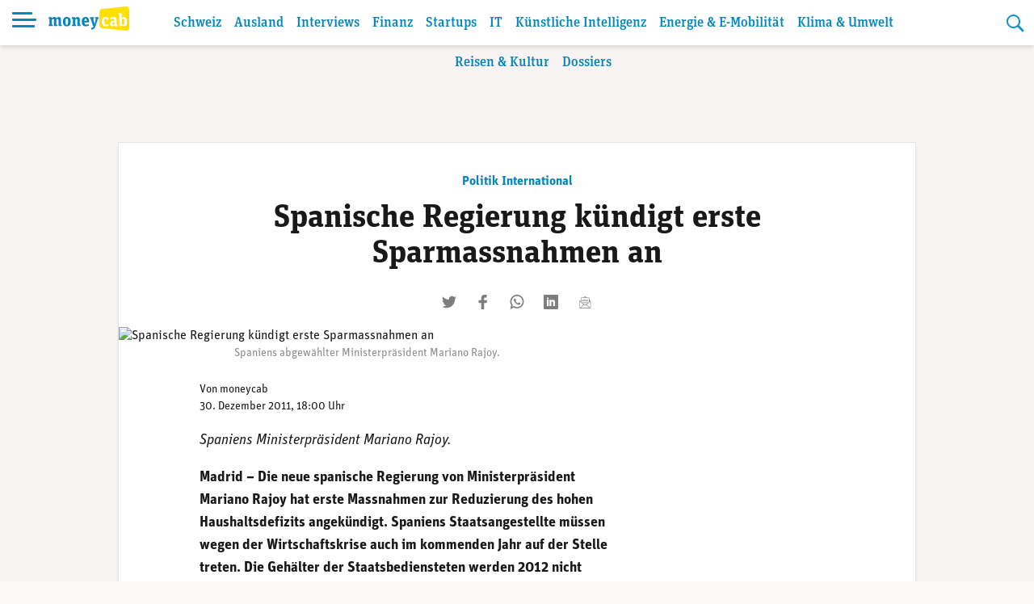

--- FILE ---
content_type: text/html; charset=UTF-8
request_url: https://www.moneycab.com/international/spanische-regierung-kundigt-erste-sparmassnahmen-an/
body_size: 21407
content:
<!doctype html>
<html lang="de-CH">
<head>
    <meta charset="UTF-8">
    <meta name="viewport" content="width=device-width, initial-scale=1.0, maximum-scale=1.0, user-scalable=no">
    <link rel="profile" href="https://gmpg.org/xfn/11">

    <!-- Global site tag (gtag.js) - Google Analytics -->
    <script async src="https://www.googletagmanager.com/gtag/js?id=UA-29623507-1"></script>
    <script>
        window.dataLayer = window.dataLayer || [];

        function gtag() {
            dataLayer.push(arguments);
        }

        gtag('js', new Date());
        gtag('config', 'UA-29623507-1', {'anonymize_ip': true});
    </script>


    <script defer event-id="1122281" data-domain="moneycab.com"
            src="https://plausible.io/js/script.manual.js"></script>
    <!-- define the `plausible` function to manually trigger events -->
    <script>window.plausible = window.plausible || function () {
            (window.plausible.q = window.plausible.q || []).push(arguments)
        }</script>
    <!-- trigger pageview -->
    <script>
        function prepareUrl(params) {
            const url = new URL(location.href)
            const queryParams = new URLSearchParams(location.search)
            let customUrl = url.protocol + "//" + url.hostname + url.pathname.replace(/\/$/, '')
            for (const paramName of params) {
                const paramValue = queryParams.get(paramName)
                if (paramValue) customUrl = customUrl + '/' + paramValue
            }
            return customUrl
        }

        plausible('pageview', {props: {id: '1122281'}})
    </script>

    <link rel="stylesheet" href="https://use.typekit.net/alm6kxw.css" rel="preload">

    <meta name='robots' content='index, follow, max-image-preview:large, max-snippet:-1, max-video-preview:-1' />

	<!-- This site is optimized with the Yoast SEO Premium plugin v26.8 (Yoast SEO v26.8) - https://yoast.com/product/yoast-seo-premium-wordpress/ -->
	<title>Spanische Regierung kündigt erste Sparmassnahmen an | Moneycab</title>
	<link rel="canonical" href="https://www.moneycab.com/international/spanische-regierung-kundigt-erste-sparmassnahmen-an/" />
	<meta property="og:locale" content="de_DE" />
	<meta property="og:type" content="article" />
	<meta property="og:title" content="Spanische Regierung kündigt erste Sparmassnahmen an" />
	<meta property="og:description" content="Im Jahr 2011 wird das Haushalts-Defizit vermutlich 8 Prozent betragen." />
	<meta property="og:url" content="https://www.moneycab.com/international/spanische-regierung-kundigt-erste-sparmassnahmen-an/" />
	<meta property="og:site_name" content="Moneycab" />
	<meta property="article:publisher" content="https://www.facebook.com/moneycab" />
	<meta property="article:published_time" content="2011-12-30T16:00:43+00:00" />
	<meta property="article:modified_time" content="2019-02-08T05:47:31+00:00" />
	<meta property="og:image" content="https://www.moneycab.com/wp-content/uploads/2011/11/111120_rajoy_mariano.png" />
	<meta property="og:image:width" content="640" />
	<meta property="og:image:height" content="250" />
	<meta property="og:image:type" content="image/png" />
	<meta name="author" content="moneycab" />
	<meta name="twitter:card" content="summary_large_image" />
	<meta name="twitter:image" content="https://www.moneycab.com/wp-content/themes/mon/social-media/1.jpg" />
	<meta name="twitter:creator" content="@Moneycab" />
	<meta name="twitter:site" content="@Moneycab" />
	<meta name="twitter:label1" content="Verfasst von" />
	<meta name="twitter:data1" content="moneycab" />
	<meta name="twitter:label2" content="Geschätzte Lesezeit" />
	<meta name="twitter:data2" content="2 Minuten" />
	<script type="application/ld+json" class="yoast-schema-graph">{"@context":"https://schema.org","@graph":[{"@type":"NewsArticle","@id":"https://www.moneycab.com/international/spanische-regierung-kundigt-erste-sparmassnahmen-an/#article","isPartOf":{"@id":"https://www.moneycab.com/international/spanische-regierung-kundigt-erste-sparmassnahmen-an/"},"author":{"name":"moneycab","@id":"https://www.moneycab.com/#/schema/person/1dcce0a4638e8e2a261faa55b5621381"},"headline":"Spanische Regierung kündigt erste Sparmassnahmen an","datePublished":"2011-12-30T16:00:43+00:00","dateModified":"2019-02-08T05:47:31+00:00","mainEntityOfPage":{"@id":"https://www.moneycab.com/international/spanische-regierung-kundigt-erste-sparmassnahmen-an/"},"wordCount":360,"commentCount":0,"publisher":{"@id":"https://www.moneycab.com/#organization"},"image":{"@id":"https://www.moneycab.com/international/spanische-regierung-kundigt-erste-sparmassnahmen-an/#primaryimage"},"thumbnailUrl":"https://www.moneycab.com/wp-content/uploads/2011/11/111120_rajoy_mariano.png","articleSection":["International","Politik International"],"inLanguage":"de-CH","potentialAction":[{"@type":"CommentAction","name":"Comment","target":["https://www.moneycab.com/international/spanische-regierung-kundigt-erste-sparmassnahmen-an/#respond"]}],"copyrightYear":"2011","copyrightHolder":{"@id":"https://www.moneycab.com/#organization"}},{"@type":"WebPage","@id":"https://www.moneycab.com/international/spanische-regierung-kundigt-erste-sparmassnahmen-an/","url":"https://www.moneycab.com/international/spanische-regierung-kundigt-erste-sparmassnahmen-an/","name":"Spanische Regierung kündigt erste Sparmassnahmen an | Moneycab","isPartOf":{"@id":"https://www.moneycab.com/#website"},"primaryImageOfPage":{"@id":"https://www.moneycab.com/international/spanische-regierung-kundigt-erste-sparmassnahmen-an/#primaryimage"},"image":{"@id":"https://www.moneycab.com/international/spanische-regierung-kundigt-erste-sparmassnahmen-an/#primaryimage"},"thumbnailUrl":"https://www.moneycab.com/wp-content/uploads/2011/11/111120_rajoy_mariano.png","datePublished":"2011-12-30T16:00:43+00:00","dateModified":"2019-02-08T05:47:31+00:00","breadcrumb":{"@id":"https://www.moneycab.com/international/spanische-regierung-kundigt-erste-sparmassnahmen-an/#breadcrumb"},"inLanguage":"de-CH","potentialAction":[{"@type":"ReadAction","target":["https://www.moneycab.com/international/spanische-regierung-kundigt-erste-sparmassnahmen-an/"]}]},{"@type":"ImageObject","inLanguage":"de-CH","@id":"https://www.moneycab.com/international/spanische-regierung-kundigt-erste-sparmassnahmen-an/#primaryimage","url":"https://www.moneycab.com/wp-content/uploads/2011/11/111120_rajoy_mariano.png","contentUrl":"https://www.moneycab.com/wp-content/uploads/2011/11/111120_rajoy_mariano.png","width":640,"height":250,"caption":"Spaniens abgewählter Ministerpräsident Mariano Rajoy."},{"@type":"BreadcrumbList","@id":"https://www.moneycab.com/international/spanische-regierung-kundigt-erste-sparmassnahmen-an/#breadcrumb","itemListElement":[{"@type":"ListItem","position":1,"name":"Home","item":"https://www.moneycab.com/"},{"@type":"ListItem","position":2,"name":"Spanische Regierung kündigt erste Sparmassnahmen an"}]},{"@type":"WebSite","@id":"https://www.moneycab.com/#website","url":"https://www.moneycab.com/","name":"Moneycab","description":"Wirtschaft – Unternehmen – Style","publisher":{"@id":"https://www.moneycab.com/#organization"},"potentialAction":[{"@type":"SearchAction","target":{"@type":"EntryPoint","urlTemplate":"https://www.moneycab.com/?s={search_term_string}"},"query-input":{"@type":"PropertyValueSpecification","valueRequired":true,"valueName":"search_term_string"}}],"inLanguage":"de-CH"},{"@type":"Organization","@id":"https://www.moneycab.com/#organization","name":"Moneycab","url":"https://www.moneycab.com/","logo":{"@type":"ImageObject","inLanguage":"de-CH","@id":"https://www.moneycab.com/#/schema/logo/image/","url":"https://www.moneycab.com/wp-content/uploads/2016/08/moneycab_logo_app.png","contentUrl":"https://www.moneycab.com/wp-content/uploads/2016/08/moneycab_logo_app.png","width":224,"height":64,"caption":"Moneycab"},"image":{"@id":"https://www.moneycab.com/#/schema/logo/image/"},"sameAs":["https://www.facebook.com/moneycab","https://x.com/Moneycab","https://ch.linkedin.com/company/moneycab"]},{"@type":"Person","@id":"https://www.moneycab.com/#/schema/person/1dcce0a4638e8e2a261faa55b5621381","name":"moneycab"}]}</script>
	<!-- / Yoast SEO Premium plugin. -->


<link rel='dns-prefetch' href='//plausible.io' />
<link rel="alternate" type="application/rss+xml" title="Moneycab &raquo; Feed" href="https://www.moneycab.com/feed/" />
<link rel="alternate" title="oEmbed (JSON)" type="application/json+oembed" href="https://www.moneycab.com/wp-json/oembed/1.0/embed?url=https%3A%2F%2Fwww.moneycab.com%2Finternational%2Fspanische-regierung-kundigt-erste-sparmassnahmen-an%2F" />
<link rel="alternate" title="oEmbed (XML)" type="text/xml+oembed" href="https://www.moneycab.com/wp-json/oembed/1.0/embed?url=https%3A%2F%2Fwww.moneycab.com%2Finternational%2Fspanische-regierung-kundigt-erste-sparmassnahmen-an%2F&#038;format=xml" />
<style id='wp-img-auto-sizes-contain-inline-css' type='text/css'>
img:is([sizes=auto i],[sizes^="auto," i]){contain-intrinsic-size:3000px 1500px}
/*# sourceURL=wp-img-auto-sizes-contain-inline-css */
</style>
<link rel='stylesheet' id='wp-block-library-css' href='https://www.moneycab.com/wp-includes/css/dist/block-library/style.min.css?ver=6.9' type='text/css' media='all' />
<style id='global-styles-inline-css' type='text/css'>
:root{--wp--preset--aspect-ratio--square: 1;--wp--preset--aspect-ratio--4-3: 4/3;--wp--preset--aspect-ratio--3-4: 3/4;--wp--preset--aspect-ratio--3-2: 3/2;--wp--preset--aspect-ratio--2-3: 2/3;--wp--preset--aspect-ratio--16-9: 16/9;--wp--preset--aspect-ratio--9-16: 9/16;--wp--preset--color--black: #000000;--wp--preset--color--cyan-bluish-gray: #abb8c3;--wp--preset--color--white: #ffffff;--wp--preset--color--pale-pink: #f78da7;--wp--preset--color--vivid-red: #cf2e2e;--wp--preset--color--luminous-vivid-orange: #ff6900;--wp--preset--color--luminous-vivid-amber: #fcb900;--wp--preset--color--light-green-cyan: #7bdcb5;--wp--preset--color--vivid-green-cyan: #00d084;--wp--preset--color--pale-cyan-blue: #8ed1fc;--wp--preset--color--vivid-cyan-blue: #0693e3;--wp--preset--color--vivid-purple: #9b51e0;--wp--preset--color--hellblau: #e0f5fe;--wp--preset--color--gelb: #ffdf00;--wp--preset--color--hellgelb: #fffad9;--wp--preset--color--green: #95B94F;--wp--preset--color--hellgrau: #eeeeee;--wp--preset--color--dunkelgrau: #4a4a4a;--wp--preset--gradient--vivid-cyan-blue-to-vivid-purple: linear-gradient(135deg,rgb(6,147,227) 0%,rgb(155,81,224) 100%);--wp--preset--gradient--light-green-cyan-to-vivid-green-cyan: linear-gradient(135deg,rgb(122,220,180) 0%,rgb(0,208,130) 100%);--wp--preset--gradient--luminous-vivid-amber-to-luminous-vivid-orange: linear-gradient(135deg,rgb(252,185,0) 0%,rgb(255,105,0) 100%);--wp--preset--gradient--luminous-vivid-orange-to-vivid-red: linear-gradient(135deg,rgb(255,105,0) 0%,rgb(207,46,46) 100%);--wp--preset--gradient--very-light-gray-to-cyan-bluish-gray: linear-gradient(135deg,rgb(238,238,238) 0%,rgb(169,184,195) 100%);--wp--preset--gradient--cool-to-warm-spectrum: linear-gradient(135deg,rgb(74,234,220) 0%,rgb(151,120,209) 20%,rgb(207,42,186) 40%,rgb(238,44,130) 60%,rgb(251,105,98) 80%,rgb(254,248,76) 100%);--wp--preset--gradient--blush-light-purple: linear-gradient(135deg,rgb(255,206,236) 0%,rgb(152,150,240) 100%);--wp--preset--gradient--blush-bordeaux: linear-gradient(135deg,rgb(254,205,165) 0%,rgb(254,45,45) 50%,rgb(107,0,62) 100%);--wp--preset--gradient--luminous-dusk: linear-gradient(135deg,rgb(255,203,112) 0%,rgb(199,81,192) 50%,rgb(65,88,208) 100%);--wp--preset--gradient--pale-ocean: linear-gradient(135deg,rgb(255,245,203) 0%,rgb(182,227,212) 50%,rgb(51,167,181) 100%);--wp--preset--gradient--electric-grass: linear-gradient(135deg,rgb(202,248,128) 0%,rgb(113,206,126) 100%);--wp--preset--gradient--midnight: linear-gradient(135deg,rgb(2,3,129) 0%,rgb(40,116,252) 100%);--wp--preset--font-size--small: 12px;--wp--preset--font-size--medium: 16px;--wp--preset--font-size--large: 20px;--wp--preset--font-size--x-large: 32px;--wp--preset--spacing--20: 0.44rem;--wp--preset--spacing--30: 0.67rem;--wp--preset--spacing--40: 1rem;--wp--preset--spacing--50: 1.5rem;--wp--preset--spacing--60: 2.25rem;--wp--preset--spacing--70: 3.38rem;--wp--preset--spacing--80: 5.06rem;--wp--preset--shadow--natural: 6px 6px 9px rgba(0, 0, 0, 0.2);--wp--preset--shadow--deep: 12px 12px 50px rgba(0, 0, 0, 0.4);--wp--preset--shadow--sharp: 6px 6px 0px rgba(0, 0, 0, 0.2);--wp--preset--shadow--outlined: 6px 6px 0px -3px rgb(255, 255, 255), 6px 6px rgb(0, 0, 0);--wp--preset--shadow--crisp: 6px 6px 0px rgb(0, 0, 0);}:root { --wp--style--global--content-size: 840px;--wp--style--global--wide-size: 1100px; }:where(body) { margin: 0; }.wp-site-blocks > .alignleft { float: left; margin-right: 2em; }.wp-site-blocks > .alignright { float: right; margin-left: 2em; }.wp-site-blocks > .aligncenter { justify-content: center; margin-left: auto; margin-right: auto; }:where(.wp-site-blocks) > * { margin-block-start: 24px; margin-block-end: 0; }:where(.wp-site-blocks) > :first-child { margin-block-start: 0; }:where(.wp-site-blocks) > :last-child { margin-block-end: 0; }:root { --wp--style--block-gap: 24px; }:root :where(.is-layout-flow) > :first-child{margin-block-start: 0;}:root :where(.is-layout-flow) > :last-child{margin-block-end: 0;}:root :where(.is-layout-flow) > *{margin-block-start: 24px;margin-block-end: 0;}:root :where(.is-layout-constrained) > :first-child{margin-block-start: 0;}:root :where(.is-layout-constrained) > :last-child{margin-block-end: 0;}:root :where(.is-layout-constrained) > *{margin-block-start: 24px;margin-block-end: 0;}:root :where(.is-layout-flex){gap: 24px;}:root :where(.is-layout-grid){gap: 24px;}.is-layout-flow > .alignleft{float: left;margin-inline-start: 0;margin-inline-end: 2em;}.is-layout-flow > .alignright{float: right;margin-inline-start: 2em;margin-inline-end: 0;}.is-layout-flow > .aligncenter{margin-left: auto !important;margin-right: auto !important;}.is-layout-constrained > .alignleft{float: left;margin-inline-start: 0;margin-inline-end: 2em;}.is-layout-constrained > .alignright{float: right;margin-inline-start: 2em;margin-inline-end: 0;}.is-layout-constrained > .aligncenter{margin-left: auto !important;margin-right: auto !important;}.is-layout-constrained > :where(:not(.alignleft):not(.alignright):not(.alignfull)){max-width: var(--wp--style--global--content-size);margin-left: auto !important;margin-right: auto !important;}.is-layout-constrained > .alignwide{max-width: var(--wp--style--global--wide-size);}body .is-layout-flex{display: flex;}.is-layout-flex{flex-wrap: wrap;align-items: center;}.is-layout-flex > :is(*, div){margin: 0;}body .is-layout-grid{display: grid;}.is-layout-grid > :is(*, div){margin: 0;}body{padding-top: 0px;padding-right: 0px;padding-bottom: 0px;padding-left: 0px;}a:where(:not(.wp-element-button)){text-decoration: underline;}:root :where(.wp-element-button, .wp-block-button__link){background-color: #32373c;border-width: 0;color: #fff;font-family: inherit;font-size: inherit;font-style: inherit;font-weight: inherit;letter-spacing: inherit;line-height: inherit;padding-top: calc(0.667em + 2px);padding-right: calc(1.333em + 2px);padding-bottom: calc(0.667em + 2px);padding-left: calc(1.333em + 2px);text-decoration: none;text-transform: inherit;}.has-black-color{color: var(--wp--preset--color--black) !important;}.has-cyan-bluish-gray-color{color: var(--wp--preset--color--cyan-bluish-gray) !important;}.has-white-color{color: var(--wp--preset--color--white) !important;}.has-pale-pink-color{color: var(--wp--preset--color--pale-pink) !important;}.has-vivid-red-color{color: var(--wp--preset--color--vivid-red) !important;}.has-luminous-vivid-orange-color{color: var(--wp--preset--color--luminous-vivid-orange) !important;}.has-luminous-vivid-amber-color{color: var(--wp--preset--color--luminous-vivid-amber) !important;}.has-light-green-cyan-color{color: var(--wp--preset--color--light-green-cyan) !important;}.has-vivid-green-cyan-color{color: var(--wp--preset--color--vivid-green-cyan) !important;}.has-pale-cyan-blue-color{color: var(--wp--preset--color--pale-cyan-blue) !important;}.has-vivid-cyan-blue-color{color: var(--wp--preset--color--vivid-cyan-blue) !important;}.has-vivid-purple-color{color: var(--wp--preset--color--vivid-purple) !important;}.has-hellblau-color{color: var(--wp--preset--color--hellblau) !important;}.has-gelb-color{color: var(--wp--preset--color--gelb) !important;}.has-hellgelb-color{color: var(--wp--preset--color--hellgelb) !important;}.has-green-color{color: var(--wp--preset--color--green) !important;}.has-hellgrau-color{color: var(--wp--preset--color--hellgrau) !important;}.has-dunkelgrau-color{color: var(--wp--preset--color--dunkelgrau) !important;}.has-black-background-color{background-color: var(--wp--preset--color--black) !important;}.has-cyan-bluish-gray-background-color{background-color: var(--wp--preset--color--cyan-bluish-gray) !important;}.has-white-background-color{background-color: var(--wp--preset--color--white) !important;}.has-pale-pink-background-color{background-color: var(--wp--preset--color--pale-pink) !important;}.has-vivid-red-background-color{background-color: var(--wp--preset--color--vivid-red) !important;}.has-luminous-vivid-orange-background-color{background-color: var(--wp--preset--color--luminous-vivid-orange) !important;}.has-luminous-vivid-amber-background-color{background-color: var(--wp--preset--color--luminous-vivid-amber) !important;}.has-light-green-cyan-background-color{background-color: var(--wp--preset--color--light-green-cyan) !important;}.has-vivid-green-cyan-background-color{background-color: var(--wp--preset--color--vivid-green-cyan) !important;}.has-pale-cyan-blue-background-color{background-color: var(--wp--preset--color--pale-cyan-blue) !important;}.has-vivid-cyan-blue-background-color{background-color: var(--wp--preset--color--vivid-cyan-blue) !important;}.has-vivid-purple-background-color{background-color: var(--wp--preset--color--vivid-purple) !important;}.has-hellblau-background-color{background-color: var(--wp--preset--color--hellblau) !important;}.has-gelb-background-color{background-color: var(--wp--preset--color--gelb) !important;}.has-hellgelb-background-color{background-color: var(--wp--preset--color--hellgelb) !important;}.has-green-background-color{background-color: var(--wp--preset--color--green) !important;}.has-hellgrau-background-color{background-color: var(--wp--preset--color--hellgrau) !important;}.has-dunkelgrau-background-color{background-color: var(--wp--preset--color--dunkelgrau) !important;}.has-black-border-color{border-color: var(--wp--preset--color--black) !important;}.has-cyan-bluish-gray-border-color{border-color: var(--wp--preset--color--cyan-bluish-gray) !important;}.has-white-border-color{border-color: var(--wp--preset--color--white) !important;}.has-pale-pink-border-color{border-color: var(--wp--preset--color--pale-pink) !important;}.has-vivid-red-border-color{border-color: var(--wp--preset--color--vivid-red) !important;}.has-luminous-vivid-orange-border-color{border-color: var(--wp--preset--color--luminous-vivid-orange) !important;}.has-luminous-vivid-amber-border-color{border-color: var(--wp--preset--color--luminous-vivid-amber) !important;}.has-light-green-cyan-border-color{border-color: var(--wp--preset--color--light-green-cyan) !important;}.has-vivid-green-cyan-border-color{border-color: var(--wp--preset--color--vivid-green-cyan) !important;}.has-pale-cyan-blue-border-color{border-color: var(--wp--preset--color--pale-cyan-blue) !important;}.has-vivid-cyan-blue-border-color{border-color: var(--wp--preset--color--vivid-cyan-blue) !important;}.has-vivid-purple-border-color{border-color: var(--wp--preset--color--vivid-purple) !important;}.has-hellblau-border-color{border-color: var(--wp--preset--color--hellblau) !important;}.has-gelb-border-color{border-color: var(--wp--preset--color--gelb) !important;}.has-hellgelb-border-color{border-color: var(--wp--preset--color--hellgelb) !important;}.has-green-border-color{border-color: var(--wp--preset--color--green) !important;}.has-hellgrau-border-color{border-color: var(--wp--preset--color--hellgrau) !important;}.has-dunkelgrau-border-color{border-color: var(--wp--preset--color--dunkelgrau) !important;}.has-vivid-cyan-blue-to-vivid-purple-gradient-background{background: var(--wp--preset--gradient--vivid-cyan-blue-to-vivid-purple) !important;}.has-light-green-cyan-to-vivid-green-cyan-gradient-background{background: var(--wp--preset--gradient--light-green-cyan-to-vivid-green-cyan) !important;}.has-luminous-vivid-amber-to-luminous-vivid-orange-gradient-background{background: var(--wp--preset--gradient--luminous-vivid-amber-to-luminous-vivid-orange) !important;}.has-luminous-vivid-orange-to-vivid-red-gradient-background{background: var(--wp--preset--gradient--luminous-vivid-orange-to-vivid-red) !important;}.has-very-light-gray-to-cyan-bluish-gray-gradient-background{background: var(--wp--preset--gradient--very-light-gray-to-cyan-bluish-gray) !important;}.has-cool-to-warm-spectrum-gradient-background{background: var(--wp--preset--gradient--cool-to-warm-spectrum) !important;}.has-blush-light-purple-gradient-background{background: var(--wp--preset--gradient--blush-light-purple) !important;}.has-blush-bordeaux-gradient-background{background: var(--wp--preset--gradient--blush-bordeaux) !important;}.has-luminous-dusk-gradient-background{background: var(--wp--preset--gradient--luminous-dusk) !important;}.has-pale-ocean-gradient-background{background: var(--wp--preset--gradient--pale-ocean) !important;}.has-electric-grass-gradient-background{background: var(--wp--preset--gradient--electric-grass) !important;}.has-midnight-gradient-background{background: var(--wp--preset--gradient--midnight) !important;}.has-small-font-size{font-size: var(--wp--preset--font-size--small) !important;}.has-medium-font-size{font-size: var(--wp--preset--font-size--medium) !important;}.has-large-font-size{font-size: var(--wp--preset--font-size--large) !important;}.has-x-large-font-size{font-size: var(--wp--preset--font-size--x-large) !important;}
/*# sourceURL=global-styles-inline-css */
</style>

<link rel='stylesheet' id='lbwps-styles-photoswipe5-main-css' href='https://www.moneycab.com/wp-content/plugins/lightbox-photoswipe/assets/ps5/styles/main.css?ver=5.8.2' type='text/css' media='all' />
<link rel='stylesheet' id='mon-style-css' href='https://www.moneycab.com/wp-content/themes/mon/assets/css/style.css?ver=2.0.10' type='text/css' media='all' />
<script type="text/javascript" defer data-domain='moneycab.com' data-api='https://plausible.io/api/event' data-cfasync='false' src="https://plausible.io/js/plausible.outbound-links.tagged-events.pageview-props.js?ver=2.5.0" id="plausible-analytics-js"></script>
<script type="text/javascript" id="plausible-analytics-js-after">
/* <![CDATA[ */
window.plausible = window.plausible || function() { (window.plausible.q = window.plausible.q || []).push(arguments) }
//# sourceURL=plausible-analytics-js-after
/* ]]> */
</script>
<script type="text/javascript" src="https://www.moneycab.com/wp-includes/js/jquery/jquery.min.js?ver=3.7.1" id="jquery-core-js"></script>
<script type="text/javascript" src="https://www.moneycab.com/wp-includes/js/jquery/jquery-migrate.min.js?ver=3.4.1" id="jquery-migrate-js"></script>
<link rel='shortlink' href='https://www.moneycab.com/?p=1122281' />
<link rel="preload" as="image" href="https://www.moneycab.com/wp-content/uploads/2011/11/111120_rajoy_mariano.png" imagesrcset="https://www.moneycab.com/wp-content/uploads/2011/11/111120_rajoy_mariano.png 640w, https://www.moneycab.com/wp-content/uploads/2011/11/111120_rajoy_mariano-300x117.png 300w, https://www.moneycab.com/wp-content/uploads/2011/11/111120_rajoy_mariano-21x9.png 21w" imagesizes="50vw"><link rel="amphtml" href="https://www.moneycab.com/international/spanische-regierung-kundigt-erste-sparmassnahmen-an/amp/"><link rel="icon" href="https://www.moneycab.com/wp-content/uploads/2019/07/favicon-96x96.png" sizes="32x32" />
<link rel="icon" href="https://www.moneycab.com/wp-content/uploads/2019/07/favicon-96x96.png" sizes="192x192" />
<link rel="apple-touch-icon" href="https://www.moneycab.com/wp-content/uploads/2019/07/favicon-96x96.png" />
<meta name="msapplication-TileImage" content="https://www.moneycab.com/wp-content/uploads/2019/07/favicon-96x96.png" />

    <meta name="apple-itunes-app" content="app-id=932901235, app-argument=https://www.moneycab.com/international/spanische-regierung-kundigt-erste-sparmassnahmen-an">

    


    <link rel="apple-touch-icon" sizes="180x180" href="/apple-touch-icon.png">
<link rel="icon" type="image/png" sizes="32x32" href="/favicon-32x32.png">
<link rel="icon" type="image/png" sizes="16x16" href="/favicon-16x16.png">
<link rel="manifest" href="/site.webmanifest">
<link rel="mask-icon" href="/safari-pinned-tab.svg" color="#0986b8">
<meta name="msapplication-TileColor" content="#0986b8">
<meta name="theme-color" content="#0986b8"></head>

<body class="wp-singular post-template-default single single-post postid-1122281 single-format-standard wp-theme-mon no-sidebar">
<div id="page" class="site">
    <a class="skip-link screen-reader-text" href="#content">Skip to content</a>

    <header id="masthead" class="header header--small">


    <div class="header-container">


        <div class="header-container__before">
			<button class="header-menu-toggle hamburger hamburger--spin" type="button"
        aria-label="Menu" aria-controls="navigation" aria-expanded="false">
                        <span class="hamburger-box">
                          <span class="hamburger-inner"></span>
                        </span>
</button>
            <div class="header-branding">
		                            <p class="site-title">
                        <a href="https://www.moneycab.com/"
                           rel="home">
					        <svg
        class="brand"
        viewBox="0 0 179 53"
        xmlns="http://www.w3.org/2000/svg"
        xmlns:xlink="http://www.w3.org/1999/xlink">
    <title>moneycab</title>
    <desc>moneycab Logo. Typografischer Schriftzug in blau und gelb.</desc>
    <path d="m57.6192395.06645735-52.83232856 5.53846142c-3.72229344.57363157-4.78691094 2.85081927-4.78691094 7.25854593v9.7475236 7.7780551 9.7475236c0 4.4075646 1.0646175 6.6849144 4.78691094 7.2583839l52.83232856 5.5386234c6.2354096.5835162 8.3807605-2.732528 8.3807605-7.7764347v-14.7680962-7.7780551-14.76809619c0-5.04390674-2.1453509-8.36011298-8.3807605-7.77643476"
          transform="translate(113)"
          fill="#ffdf00"
          class="brand-door"/>
    <path d="m13.098 23.05c2.128 0 3.61.95 4.218 2.736 1.862-1.748 3.42-2.736 5.662-2.736 2.964 0 4.522 1.862 4.522 5.282v11.704l2.128.38v2.584h-7.486v-12.806c0-1.938-.494-2.736-1.862-2.736-.95 0-1.824.38-2.66 1.026v11.4l1.938.38v2.736h-7.334v-12.806c0-1.938-.456-2.736-1.824-2.736-.95 0-1.824.38-2.698 1.026v11.4l1.976.38v2.736h-9.462v-2.736l2.128-.38v-12.578l-2.128-.532v-3.23h6.764l.494 2.166c1.862-1.672 3.344-2.66 5.624-2.66zm27.472 20.444c-5.358 0-8.588-3.002-8.588-10.298s3.23-10.146 8.588-10.146 8.588 2.964 8.588 10.26c0 7.334-3.23 10.184-8.588 10.184zm.038-3.268c2.242 0 2.812-1.862 2.812-7.106 0-4.94-.608-6.726-2.85-6.726s-2.812 1.786-2.812 6.84c0 5.168.608 6.992 2.85 6.992zm23.482 2.774v-12.882c0-1.938-.456-2.698-1.824-2.698-1.064 0-2.09.494-2.964 1.102v11.362l2.014.38v2.736h-9.5v-2.736l2.128-.38v-12.578l-2.128-.532v-3.23h6.764l.494 2.166c1.862-1.71 3.496-2.66 5.89-2.66 2.964 0 4.522 1.862 4.522 5.282v11.552l2.09.38v2.736zm18.846.494c-5.966 0-9.006-2.926-9.006-10.26 0-7.106 3.116-10.184 8.436-10.184 4.94 0 7.676 2.47 7.676 9.462v2.166h-10.374c.038 3.534.95 5.016 4.066 5.016 2.052 0 3.154-.532 4.788-1.52l1.444 3.04c-1.9 1.444-3.99 2.28-7.03 2.28zm-.532-17.214c-1.672 0-2.546.988-2.698 5.168h5.092c0-4.104-.532-5.168-2.394-5.168zm22.874.646-1.71-.266v-3.116h7.372v3.23l-1.52.304-5.206 15.922c-1.786 5.51-4.484 7.03-8.816 7.828l-1.254-3.762c3.724-.57 5.244-1.862 6.042-4.066h-1.406l-5.244-15.96-1.52-.266v-3.23h8.816v3.116l-1.786.304 2.166 7.752c.418 1.52.684 2.888.874 4.446h.038c.19-1.52.532-2.888.95-4.37z"
          fill="#0986b8"
          class="brand-money"/>
    <path d="m126.676667 43.494c-5.016 0-8.436-2.964-8.436-10.26 0-7.752 3.838-10.184 8.702-10.184 2.508 0 4.56.57 5.928 1.748v4.712h-3.572l-.57-2.774c-.342-.228-1.026-.342-1.634-.342-1.976 0-3.116 1.026-3.116 6.422 0 5.928 1.33 6.84 3.914 6.84 1.558 0 2.85-.57 4.066-1.368l1.444 2.964c-1.558 1.406-3.838 2.242-6.726 2.242zm16.850889-3.572c1.102 0 1.786-.418 2.394-.988v-4.712h-1.14c-2.318 0-3.344.608-3.344 3.04 0 1.9.646 2.66 2.09 2.66zm9.576.038.228 2.66c-.684.418-1.9.874-3.382.874-1.748 0-3.04-.494-3.572-2.09-1.102 1.14-2.166 2.09-4.674 2.09-3.23 0-5.586-1.748-5.586-5.928 0-4.37 2.546-6.194 8.778-6.194h1.026v-.95c0-2.09-.494-3.078-2.66-3.078-1.9 0-3.496.532-5.244 1.406l-1.52-3.42c2.128-1.444 4.75-2.28 7.904-2.28 4.484 0 6.878 1.672 6.878 6.384v9.006c0 1.292.228 1.558 1.824 1.52zm4.196888 3.04v-24.206l-2.128-.532v-3.078h7.486v10.298c.988-1.064 2.736-2.432 5.016-2.432 3.458 0 6.27 2.204 6.27 9.804 0 8.854-2.812 10.64-6.84 10.64-2.242 0-3.99-1.178-5.13-2.432l-.532 1.938zm7.98-3.154c2.242 0 2.888-1.862 2.888-6.688 0-4.446-.684-6.004-2.736-6.004-1.14 0-2.052.418-2.774 1.026v10.564c.57.532 1.52 1.102 2.622 1.102z"
          fill="#fff"
          class="brand-cab"/>
</svg>                        </a>
                    </p>
		                    </div><!-- .header-branding -->
        </div>

        <div class="header-container__middle">

            <div class="header-switch">
				<nav id="navigation-header" class="navigation-header"><ul id="menu-header" class="menu-header"><li id="menu-item-1951887" class="menu-item menu-item-type-post_type menu-item-object-page menu-item-1951887"><a href="https://www.moneycab.com/schweiz/">Schweiz</a></li>
<li id="menu-item-1952325" class="menu-item menu-item-type-post_type menu-item-object-page menu-item-1952325"><a href="https://www.moneycab.com/ausland/">Ausland</a></li>
<li id="menu-item-1952351" class="menu-item menu-item-type-post_type menu-item-object-page menu-item-1952351"><a href="https://www.moneycab.com/interviews/">Interviews</a></li>
<li id="menu-item-1954849" class="menu-item menu-item-type-post_type menu-item-object-page menu-item-1954849"><a href="https://www.moneycab.com/finanz/">Finanz</a></li>
<li id="menu-item-1954867" class="menu-item menu-item-type-post_type menu-item-object-page menu-item-1954867"><a href="https://www.moneycab.com/startups/">Startups</a></li>
<li id="menu-item-1956967" class="menu-item menu-item-type-post_type menu-item-object-page menu-item-1956967"><a href="https://www.moneycab.com/it/">IT</a></li>
<li id="menu-item-1951575" class="menu-item menu-item-type-post_type menu-item-object-page menu-item-1951575"><a href="https://www.moneycab.com/it/kunstliche-intelligenz/">Künstliche Intelligenz</a></li>
<li id="menu-item-1956989" class="menu-item menu-item-type-post_type menu-item-object-page menu-item-1956989"><a href="https://www.moneycab.com/energie-e-mobilitaet/">Energie &amp; E-Mobilität</a></li>
<li id="menu-item-1957063" class="menu-item menu-item-type-post_type menu-item-object-page menu-item-1957063"><a href="https://www.moneycab.com/klima-umwelt/">Klima &amp; Umwelt</a></li>
<li id="menu-item-1957097" class="menu-item menu-item-type-post_type menu-item-object-page menu-item-1957097"><a href="https://www.moneycab.com/reisen-kultur/">Reisen &amp; Kultur</a></li>
<li id="menu-item-1957229" class="menu-item menu-item-type-post_type menu-item-object-page menu-item-1957229"><a href="https://www.moneycab.com/dossiers/">Dossiers</a></li>
</ul></nav>
                <div class="header-title" id="header-title">
                    <span class="header-entry-title">
                        Spanische Regierung kündigt erste Sparmassnahmen an                    </span>
					<ul class="share-buttons">
	<li class="share-button share-button--twitter">
		<a class="share-button__link" target="_blank"
		   href="https://twitter.com/intent/tweet?text=Spanische%20Regierung%20k%C3%BCndigt%20erste%20Sparmassnahmen%20an%3A%20https%3A%2F%2Fwww.moneycab.com%2Finternational%2Fspanische-regierung-kundigt-erste-sparmassnahmen-an%2F%3Futm_medium%3Dsm%26utm_source%3Dtwitter_moneycab_ext%26utm_campaign%3Dref%26utm_content%3Dmoneycab_article_twbutton_link_x%20via%20%40moneycab"
		   rel="popup noopener noreferrer nofollow" title="Bei Twitter teilen">
			<span class="share-button__icon"><svg enable-background="new 0 0 32 32" height="32" viewBox="0 0 32 32" width="32" xmlns="http://www.w3.org/2000/svg"><path d="m31.993 6.077c-1.177.523-2.441.876-3.77 1.033 1.355-.812 2.396-2.098 2.887-3.63-1.269.751-2.673 1.299-4.168 1.592-1.198-1.275-2.904-2.072-4.793-2.072-3.625 0-6.562 2.938-6.562 6.563 0 .514.057 1.016.169 1.496-5.455-.274-10.291-2.887-13.529-6.858-.564.97-.888 2.097-.888 3.3 0 2.278 1.159 4.286 2.919 5.464-1.075-.035-2.087-.329-2.972-.821-.001.027-.001.056-.001.082 0 3.181 2.262 5.834 5.265 6.437-.55.149-1.13.23-1.729.23-.424 0-.834-.041-1.234-.117.834 2.606 3.259 4.504 6.13 4.558-2.245 1.76-5.075 2.811-8.15 2.811-.53 0-1.053-.031-1.566-.092 2.904 1.86 6.354 2.947 10.061 2.947 12.072 0 18.675-10.001 18.675-18.675 0-.284-.008-.568-.02-.85 1.283-.925 2.395-2.08 3.276-3.398z"/></svg></span>
			<span class="share-button__text">twittern</span>
		</a>
	</li>
	<li class="share-button share-button--facebook">
		<a class="share-button__link" target="_blank"
		   href="https://www.facebook.com/sharer.php?u=https%3A%2F%2Fwww.moneycab.com%2Finternational%2Fspanische-regierung-kundigt-erste-sparmassnahmen-an%2F%3Futm_medium%3Dsm%26utm_source%3Dfacebook_moneycab_ext%26utm_campaign%3Dref%26utm_content%3Dmoneycab_article_fbbutton_link_x"
		   rel="popup noopener noreferrer nofollow" title="Bei Facebook teilen">
			<span class="share-button__icon"><svg enable-background="new 0 0 32 32" height="32" viewBox="0 0 32 32" width="32" xmlns="http://www.w3.org/2000/svg"><path d="m18 32v-14h6l1-6h-7v-3c0-2 1.002-3 3-3h3v-6c-1 0-3.24 0-5 0-5 0-7 3-7 8v4h-6v6h6v14z"/></svg></span>
			<span class="share-button__text">liken</span>
		</a>
	</li>
	<li class="share-button share-button--whatsapp">
		<a class="share-button__link"
		   target="_blank"
		   href=""
		   title="Bei Whatsapp teilen"
		   rel="popup noopener noreferrer nofollow">
			<span class="share-button__icon"><svg enable-background="new 0 0 512 512" height="512" viewBox="0 0 512 512" width="512" xmlns="http://www.w3.org/2000/svg"><path clip-rule="evenodd" d="m236.735 269.37c-12.242-11.327-25.835-27.208-31.729-41.262-.906-1.812-2.717-6.351 0-9.975 5.441-7.257 6.347-7.71 12.234-14.514 4.083-4.992 7.253-9.522 5.895-13.608l-20.394-53.057c-1.819-3.632-7.253-4.085-13.601-4.538-5.442 0-11.328 0-15.412.906-9.064 3.179-27.646 27.669-29.911 45.354-4.989 38.542 29.911 89.787 64.811 121.533 34.907 32.2 88.843 62.588 126.912 53.964 17.676-4.078 40.349-24.482 42.16-34.013.906-4.077.453-9.968-.453-15.42-.452-6.343-1.812-10.874-5.449-12.687l-46.221-21.325c-4.091-2.266-8.166-.453-12.242 4.546-4.98 6.796-7.261 9.515-13.148 16.779-3.169 4.078-5.434 6.797-9.057 7.25-4.091.905-9.525-1.359-10.43-1.359-14.507-4.983-31.278-17.231-43.965-28.574zm-152.294 162.811 26.288-66.665c-29.013-33.559-46.689-77.554-46.689-125.62 0-106.114 86.117-191.831 192.19-191.831 106.059 0 191.722 85.717 191.722 191.831 0 106.121-85.663 192.284-191.722 192.284-42.613 0-81.597-13.608-113.318-37.184zm-32.183-65.306-36.258 145.125 129.628-58.962c33.089 17.232 70.706 27.216 110.602 27.216 132.338 0 239.77-107.489 239.77-240.357 0-132.416-107.432-239.897-239.77-239.897-132.813 0-240.23 107.481-240.23 239.896 0 46.707 13.593 90.249 36.258 126.979z"/></svg></span>
			<span class="share-button__text">teilen</span>
		</a>
	</li>
    <li class="share-button share-button--linkedin">
        <a class="share-button__link"
           target="_blank"
           href="https://www.linkedin.com/shareArticle?mini=true&#038;url=https%3A%2F%2Fwww.moneycab.com%2Finternational%2Fspanische-regierung-kundigt-erste-sparmassnahmen-an%2F%3Futm_medium%3Dsm%26utm_source%3Dlinkedin_moneycab_ext%26utm_campaign%3Dref%26utm_content%3Dmoneycab_article_linkedin_link_x&#038;title=Spanische%20Regierung%20kündigt%20erste%20Sparmassnahmen%20an"
           title="Bei LinkedIn teilen"
           rel="popup noopener noreferrer nofollow">
            <span class="share-button__icon"><svg enable-background="new 0 0 32 32" version="1.0" viewBox="0 0 32 32"
     xml:space="preserve" xmlns="http://www.w3.org/2000/svg" xmlns:xlink="http://www.w3.org/1999/xlink">

        <path d="M32,30c0,1.104-0.896,2-2,2H2c-1.104,0-2-0.896-2-2V2c0-1.104,0.896-2,2-2h28c1.104,0,2,0.896,2,2V30z"
              />

    <rect fill="#FFFFFF" height="14" width="4" x="7" y="11"/>
    <path d="M20.499,11c-2.791,0-3.271,1.018-3.499,2v-2h-4v14h4v-8c0-1.297,0.703-2,2-2c1.266,0,2,0.688,2,2v8h4v-7    C25,14,24.479,11,20.499,11z"
          fill="#FFFFFF"/>
    <circle cx="9" cy="8" fill="#FFFFFF" r="2"/>
        </svg></span>
            <span class="share-button__text">teilen</span>
        </a>
    </li>
		<li class="share-button share-button--mail">
		<a class="share-button__link" rel="nofollow"
		   href="mailto:?subject=Toller%20Artikel%20auf%20moneycab.com%3A%20Spanische%20Regierung%20k%C3%BCndigt%20erste%20Sparmassnahmen%20an&#038;body=Dieser%20Artikel%20interessiert%20dich%20bestimmt%3A%20%0D%0Ahttps%3A%2F%2Fwww.moneycab.com%2Finternational%2Fspanische-regierung-kundigt-erste-sparmassnahmen-an%2F%3Futm_medium%3Dsm%26utm_source%3Dmail_moneycab_ext%26utm_campaign%3Dref%26utm_content%3Dmoneycab_article_mailbutton_link_x">
			<span class="share-button__icon"><svg height="32" viewBox="0 0 32 32" width="32" xmlns="http://www.w3.org/2000/svg"><path d="m20.6381516 20-2.2175822 1.9827889.0993775-.0005185-.0199469.0177306h-3.3785069l1.6966971-.0088521-2.2671862-.010839-2.2443512-1.9803099zm1.1184157-1 3.2434327-2.9000244v-8.09134983c0-.55704863-.4547089-1.00862577-.9999602-1.00862577h-15.0000796c-.55226277 0-.9999602.44373571-.9999602 1.00207596v8.19793624l3.1733195 2.7999878zm-8.6656582-13 3.4090909-3 3.4090909 3h4.0934872c1.1064965 0 1.9974219.89525812 1.9974219 1.99961498v3.36038502l3 2.64v14.0059397c0 1.0995465-.89704 1.9940603-2.0035949 1.9940603h-20.99281024c-1.11383162 0-2.00359486-.8927712-2.00359486-1.9940603v-14.0059397l3-2.64v-3.36038502c0-1.11218169.89427625-1.99961498 1.99742191-1.99961498zm5.3369258 0-1.9278349-1.69999981-1.9278349 1.69999981zm7.5721651 6.6772727 1.5 1.3227273-1.5 1.3333335zm-19 2.6560608-1.5-1.3333335 1.5-1.3227272zm6.5 7.6666665-7 6h20l-7-6zm14.18514 5.7251701-7.68514-6.7080803 8-7.0170898v6.5000199 6.5000199c0 .2831139-.1210051.5418171-.31486.7251303zm-22.37028 0 7.68514-6.7080803-8-7.0170898v6.5000199 6.5000199c0 .2831139.12100514.5418171.31486.7251303zm4.68514-18.7251701v1h13v-1zm0 3v1h13v-1zm0 3v1h13v-1z" fill-rule="evenodd"/></svg></span>
			<span class="share-button__text">mailen</span>
		</a>
	</li>

    <li class="share-button share-button--share-ios">
        <a class="share-button__link" rel="nofollow"
           href="#share-ios"
           data-share="ios"
        >
            <span class="share-button__icon"><svg width="40px" height="53px" viewBox="0 0 40 53" version="1.1" xmlns="http://www.w3.org/2000/svg" xmlns:xlink="http://www.w3.org/1999/xlink">
    <g id="icon-artboard" stroke="none" stroke-width="1" fill="none" fill-rule="evenodd">
        <g id="iOS-icon-kit" transform="translate(-1861.000000, -676.000000)" fill="#929292">
            <g id="Icon-sets">
                <g id="Leisure-Icons" transform="translate(1380.000000, 400.000000)">
                    <g id="SVGs" transform="translate(49.000000, 48.000000)">
                        <path d="M432,281 L432,243 L446.545455,243 L446.545455,244.767442 L433.818182,244.767442 L433.818182,279.232558 L470.181818,279.232558 L470.181818,244.767442 L457.454545,244.767442 L457.454545,243 L472,243 L472,281 L432,281 L432,281 Z M444.5,235.5 L446,237 L450.999224,232.000776 C451.133373,231.866627 450.999224,260.259687 450.999224,260.259687 L453.035536,260.259687 C453.035536,260.259687 452.884535,231.884534 453.035536,232.035536 L458,237 L459.5,235.5 L452,228 L444.5,235.5 L444.5,235.5 Z" id="share"></path>
                    </g>
                </g>
            </g>
        </g>
    </g>
</svg></span>
            <span class="share-button__text">mailen</span>
        </a>
    </li>

    <li class="share-button share-button--share-android">
        <a class="share-button__link" rel="nofollow"
           href="#share-android"
           data-share="android"
        >
            <span class="share-button__icon"><svg xmlns="http://www.w3.org/2000/svg" width="24" height="24" viewBox="0 0 24 24"><path d="M0 0h24v24H0z" fill="none"/><path d="M18 16.08c-.76 0-1.44.3-1.96.77L8.91 12.7c.05-.23.09-.46.09-.7s-.04-.47-.09-.7l7.05-4.11c.54.5 1.25.81 2.04.81 1.66 0 3-1.34 3-3s-1.34-3-3-3-3 1.34-3 3c0 .24.04.47.09.7L8.04 9.81C7.5 9.31 6.79 9 6 9c-1.66 0-3 1.34-3 3s1.34 3 3 3c.79 0 1.5-.31 2.04-.81l7.12 4.16c-.05.21-.08.43-.08.65 0 1.61 1.31 2.92 2.92 2.92 1.61 0 2.92-1.31 2.92-2.92s-1.31-2.92-2.92-2.92z"/></svg></span>
            <span class="share-button__text">teilen</span>
        </a>
    </li>

</ul><!-- ./share-buttons -->                </div>
            </div>
        </div>

        <div class="header-container__after">
            <section class="header-search">
				<form
        role="search"
        method="get"
        class="search-form"
        action="https://www.moneycab.com/">




    <div class="search-wrap">


        <button class="search-submit">
		    <svg height="22" viewBox="0 0 22 22" width="22" xmlns="http://www.w3.org/2000/svg"><path d="m13.4271164 15.4271164c-1.3898669.9903639-3.0904642 1.5728836-4.9271164 1.5728836-4.69442061 0-8.5-3.8055794-8.5-8.5 0-4.69442061 3.80557939-8.5 8.5-8.5 4.6944206 0 8.5 3.80557939 8.5 8.5 0 1.8366522-.5825197 3.5372495-1.5728836 4.9271164l5.5848012 5.5848012c.550201.550201.5456137 1.4305511-.0001991 1.9763639l-.023437.023437c-.5444167.5444167-1.4306611.5459019-1.9763639.0001991zm-4.9271164-.4271164c3.5898511 0 6.5-2.9101489 6.5-6.5s-2.9101489-6.5-6.5-6.5-6.5 2.9101489-6.5 6.5 2.9101489 6.5 6.5 6.5z" fill="#1392cd" transform=""/></svg>        </button>

        <label>
        <span
                class="screen-reader-text">
            Suche nach:        </span>
            <input
                    type="search"
                    class="search-field"
                    placeholder=""
                    value=""
                    name="s"/>
        </label>



        <span class="search-close" id="search-close">
            &times;
        </span>

    </div>



    <button class="search-form-icon" id="search-open">
        <svg height="22" viewBox="0 0 22 22" width="22" xmlns="http://www.w3.org/2000/svg"><path d="m13.4271164 15.4271164c-1.3898669.9903639-3.0904642 1.5728836-4.9271164 1.5728836-4.69442061 0-8.5-3.8055794-8.5-8.5 0-4.69442061 3.80557939-8.5 8.5-8.5 4.6944206 0 8.5 3.80557939 8.5 8.5 0 1.8366522-.5825197 3.5372495-1.5728836 4.9271164l5.5848012 5.5848012c.550201.550201.5456137 1.4305511-.0001991 1.9763639l-.023437.023437c-.5444167.5444167-1.4306611.5459019-1.9763639.0001991zm-4.9271164-.4271164c3.5898511 0 6.5-2.9101489 6.5-6.5s-2.9101489-6.5-6.5-6.5-6.5 2.9101489-6.5 6.5 2.9101489 6.5 6.5 6.5z" fill="#1392cd" transform=""/></svg>    </button>



<input type="hidden" name="search_source" value="https://www.moneycab.com/international/spanische-regierung-kundigt-erste-sparmassnahmen-an/" /></form>            </section>
        </div>

    </div>


</header><!-- #masthead -->

<div class="overlay">
    <nav class="wrap navigation-menu mega">

        <div class="mega-menu">
            <ul id="mega-main" class="mega-main"><li id="menu-item-1952159" class="menu-item menu-item-type-post_type menu-item-object-page menu-item-1952159"><a href="https://www.moneycab.com/schweiz/">Schweiz</a></li>
<li id="menu-item-1952323" class="menu-item menu-item-type-post_type menu-item-object-page menu-item-1952323"><a href="https://www.moneycab.com/ausland/">Ausland</a></li>
<li id="menu-item-1952353" class="menu-item menu-item-type-post_type menu-item-object-page menu-item-1952353"><a href="https://www.moneycab.com/interviews/">Interviews</a></li>
<li id="menu-item-1954845" class="menu-item menu-item-type-post_type menu-item-object-page menu-item-1954845"><a href="https://www.moneycab.com/finanz/">Finanz</a></li>
<li id="menu-item-1958275" class="menu-item menu-item-type-post_type menu-item-object-page menu-item-1958275"><a href="https://www.moneycab.com/maerkte/">Märkte</a></li>
<li id="menu-item-1954865" class="menu-item menu-item-type-post_type menu-item-object-page menu-item-1954865"><a href="https://www.moneycab.com/startups/">Startups</a></li>
<li id="menu-item-1956969" class="menu-item menu-item-type-post_type menu-item-object-page menu-item-1956969"><a href="https://www.moneycab.com/it/">IT</a></li>
<li id="menu-item-1958277" class="menu-item menu-item-type-post_type menu-item-object-page menu-item-1958277"><a href="https://www.moneycab.com/it/kunstliche-intelligenz/">Künstliche Intelligenz</a></li>
<li id="menu-item-1956991" class="menu-item menu-item-type-post_type menu-item-object-page menu-item-1956991"><a href="https://www.moneycab.com/energie-e-mobilitaet/">Energie &amp; E-Mobilität</a></li>
<li id="menu-item-1957057" class="menu-item menu-item-type-post_type menu-item-object-page menu-item-1957057"><a href="https://www.moneycab.com/klima-umwelt/">Klima &amp; Umwelt</a></li>
<li id="menu-item-1957099" class="menu-item menu-item-type-post_type menu-item-object-page menu-item-1957099"><a href="https://www.moneycab.com/reisen-kultur/">Reisen &amp; Kultur</a></li>
<li id="menu-item-1957231" class="menu-item menu-item-type-post_type menu-item-object-page menu-item-1957231"><a href="https://www.moneycab.com/dossiers/">Dossiers</a></li>
</ul>
            <ul class="mega-topics">
                <li>
                    <strong>Wichtige Themen</strong>
                </li>
	                        </ul>
            <ul>
                <li>
                    <strong>Meistgelesen</strong>
                </li>
	                        </ul>


        </div>

        <div class="mega-footer">
			<ul id="mega-service" class="mega-service"><li id="menu-item-1644475" class="menu-item menu-item-type-post_type menu-item-object-page menu-item-1644475"><a href="https://www.moneycab.com/impressum/">Impressum</a></li>
<li id="menu-item-1644477" class="menu-item menu-item-type-post_type menu-item-object-page menu-item-1644477"><a href="https://www.moneycab.com/kontakt/">Kontakt</a></li>
</ul>        </div>


    </nav>

</div>

    <div class="ad-above">

        <div id="server1-box"></div>
        <script>
            fetch('https://visuals.moneycab.com/wp-admin/admin-ajax.php?action=aa-server-select&p=server1').then(function (e) {
                return e.text();
            }).then(function (body) {
                var server_parser = new DOMParser();
                var doc = server_parser.parseFromString(body, "text/html");
                var ad_container = doc.querySelector('div');
                if (!ad_container) return;
                document.querySelector('#server1-box').innerHTML = ad_container.innerHTML;
            });
        </script>
        <script>
    fetch('https://visuals.moneycab.com/wp-admin/admin-ajax.php?action=aa-server-select&p=big-leader').then(function(e) { return e.text();}).then(function(body) { var server_parser = new DOMParser(); var doc = server_parser.parseFromString(body, "text/html"); var ad_container = doc.querySelector('div'); document.querySelector('#big-leader').innerHTML = ad_container.innerHTML; });
</script>
<div class="ad-wrapper ad-leaderboard ad-bigleader" id="big-leader">
</div><script>
    fetch('https://visuals.moneycab.com/wp-admin/admin-ajax.php?action=aa-server-select&p=leaderboard-top').then(function(e) { return e.text();}).then(function(body) { var server_parser = new DOMParser(); var doc = server_parser.parseFromString(body, "text/html"); var ad_container = doc.querySelector('div'); document.querySelector('#leaderboard-top').innerHTML = ad_container.innerHTML; });
</script>

<div class="ad-wrapper ad-leaderboard" id="leaderboard-top">

</div>    </div>

    <div class="site-wrapper">

        <div id="content" class="site-container">



    <div id="primary" class="content-area">
        <main id="main" class="site-main">

			
<article id="post-1122281" class="post-1122281 post type-post status-publish format-standard has-post-thumbnail hentry category-international category-politik-international">
	<header class="entry__header entry__header--landscape">

    <div class="entry__header-text">

		<div class="entry__meta">


	<span class="entry__meta--category">
		<a href="https://www.moneycab.com/category/international/politik-international/">
			Politik International		</a>
	</span>
	
</div>

		<h1 class="entry__title">
	Spanische Regierung kündigt erste Sparmassnahmen an</h1>
		
		<ul class="share-buttons">
	<li class="share-button share-button--twitter">
		<a class="share-button__link" target="_blank"
		   href="https://twitter.com/intent/tweet?text=Spanische%20Regierung%20k%C3%BCndigt%20erste%20Sparmassnahmen%20an%3A%20https%3A%2F%2Fwww.moneycab.com%2Finternational%2Fspanische-regierung-kundigt-erste-sparmassnahmen-an%2F%3Futm_medium%3Dsm%26utm_source%3Dtwitter_moneycab_ext%26utm_campaign%3Dref%26utm_content%3Dmoneycab_article_twbutton_link_x%20via%20%40moneycab"
		   rel="popup noopener noreferrer nofollow" title="Bei Twitter teilen">
			<span class="share-button__icon"><svg enable-background="new 0 0 32 32" height="32" viewBox="0 0 32 32" width="32" xmlns="http://www.w3.org/2000/svg"><path d="m31.993 6.077c-1.177.523-2.441.876-3.77 1.033 1.355-.812 2.396-2.098 2.887-3.63-1.269.751-2.673 1.299-4.168 1.592-1.198-1.275-2.904-2.072-4.793-2.072-3.625 0-6.562 2.938-6.562 6.563 0 .514.057 1.016.169 1.496-5.455-.274-10.291-2.887-13.529-6.858-.564.97-.888 2.097-.888 3.3 0 2.278 1.159 4.286 2.919 5.464-1.075-.035-2.087-.329-2.972-.821-.001.027-.001.056-.001.082 0 3.181 2.262 5.834 5.265 6.437-.55.149-1.13.23-1.729.23-.424 0-.834-.041-1.234-.117.834 2.606 3.259 4.504 6.13 4.558-2.245 1.76-5.075 2.811-8.15 2.811-.53 0-1.053-.031-1.566-.092 2.904 1.86 6.354 2.947 10.061 2.947 12.072 0 18.675-10.001 18.675-18.675 0-.284-.008-.568-.02-.85 1.283-.925 2.395-2.08 3.276-3.398z"/></svg></span>
			<span class="share-button__text">twittern</span>
		</a>
	</li>
	<li class="share-button share-button--facebook">
		<a class="share-button__link" target="_blank"
		   href="https://www.facebook.com/sharer.php?u=https%3A%2F%2Fwww.moneycab.com%2Finternational%2Fspanische-regierung-kundigt-erste-sparmassnahmen-an%2F%3Futm_medium%3Dsm%26utm_source%3Dfacebook_moneycab_ext%26utm_campaign%3Dref%26utm_content%3Dmoneycab_article_fbbutton_link_x"
		   rel="popup noopener noreferrer nofollow" title="Bei Facebook teilen">
			<span class="share-button__icon"><svg enable-background="new 0 0 32 32" height="32" viewBox="0 0 32 32" width="32" xmlns="http://www.w3.org/2000/svg"><path d="m18 32v-14h6l1-6h-7v-3c0-2 1.002-3 3-3h3v-6c-1 0-3.24 0-5 0-5 0-7 3-7 8v4h-6v6h6v14z"/></svg></span>
			<span class="share-button__text">liken</span>
		</a>
	</li>
	<li class="share-button share-button--whatsapp">
		<a class="share-button__link"
		   target="_blank"
		   href=""
		   title="Bei Whatsapp teilen"
		   rel="popup noopener noreferrer nofollow">
			<span class="share-button__icon"><svg enable-background="new 0 0 512 512" height="512" viewBox="0 0 512 512" width="512" xmlns="http://www.w3.org/2000/svg"><path clip-rule="evenodd" d="m236.735 269.37c-12.242-11.327-25.835-27.208-31.729-41.262-.906-1.812-2.717-6.351 0-9.975 5.441-7.257 6.347-7.71 12.234-14.514 4.083-4.992 7.253-9.522 5.895-13.608l-20.394-53.057c-1.819-3.632-7.253-4.085-13.601-4.538-5.442 0-11.328 0-15.412.906-9.064 3.179-27.646 27.669-29.911 45.354-4.989 38.542 29.911 89.787 64.811 121.533 34.907 32.2 88.843 62.588 126.912 53.964 17.676-4.078 40.349-24.482 42.16-34.013.906-4.077.453-9.968-.453-15.42-.452-6.343-1.812-10.874-5.449-12.687l-46.221-21.325c-4.091-2.266-8.166-.453-12.242 4.546-4.98 6.796-7.261 9.515-13.148 16.779-3.169 4.078-5.434 6.797-9.057 7.25-4.091.905-9.525-1.359-10.43-1.359-14.507-4.983-31.278-17.231-43.965-28.574zm-152.294 162.811 26.288-66.665c-29.013-33.559-46.689-77.554-46.689-125.62 0-106.114 86.117-191.831 192.19-191.831 106.059 0 191.722 85.717 191.722 191.831 0 106.121-85.663 192.284-191.722 192.284-42.613 0-81.597-13.608-113.318-37.184zm-32.183-65.306-36.258 145.125 129.628-58.962c33.089 17.232 70.706 27.216 110.602 27.216 132.338 0 239.77-107.489 239.77-240.357 0-132.416-107.432-239.897-239.77-239.897-132.813 0-240.23 107.481-240.23 239.896 0 46.707 13.593 90.249 36.258 126.979z"/></svg></span>
			<span class="share-button__text">teilen</span>
		</a>
	</li>
    <li class="share-button share-button--linkedin">
        <a class="share-button__link"
           target="_blank"
           href="https://www.linkedin.com/shareArticle?mini=true&#038;url=https%3A%2F%2Fwww.moneycab.com%2Finternational%2Fspanische-regierung-kundigt-erste-sparmassnahmen-an%2F%3Futm_medium%3Dsm%26utm_source%3Dlinkedin_moneycab_ext%26utm_campaign%3Dref%26utm_content%3Dmoneycab_article_linkedin_link_x&#038;title=Spanische%20Regierung%20kündigt%20erste%20Sparmassnahmen%20an"
           title="Bei LinkedIn teilen"
           rel="popup noopener noreferrer nofollow">
            <span class="share-button__icon"><svg enable-background="new 0 0 32 32" version="1.0" viewBox="0 0 32 32"
     xml:space="preserve" xmlns="http://www.w3.org/2000/svg" xmlns:xlink="http://www.w3.org/1999/xlink">

        <path d="M32,30c0,1.104-0.896,2-2,2H2c-1.104,0-2-0.896-2-2V2c0-1.104,0.896-2,2-2h28c1.104,0,2,0.896,2,2V30z"
              />

    <rect fill="#FFFFFF" height="14" width="4" x="7" y="11"/>
    <path d="M20.499,11c-2.791,0-3.271,1.018-3.499,2v-2h-4v14h4v-8c0-1.297,0.703-2,2-2c1.266,0,2,0.688,2,2v8h4v-7    C25,14,24.479,11,20.499,11z"
          fill="#FFFFFF"/>
    <circle cx="9" cy="8" fill="#FFFFFF" r="2"/>
        </svg></span>
            <span class="share-button__text">teilen</span>
        </a>
    </li>
		<li class="share-button share-button--mail">
		<a class="share-button__link" rel="nofollow"
		   href="mailto:?subject=Toller%20Artikel%20auf%20moneycab.com%3A%20Spanische%20Regierung%20k%C3%BCndigt%20erste%20Sparmassnahmen%20an&#038;body=Dieser%20Artikel%20interessiert%20dich%20bestimmt%3A%20%0D%0Ahttps%3A%2F%2Fwww.moneycab.com%2Finternational%2Fspanische-regierung-kundigt-erste-sparmassnahmen-an%2F%3Futm_medium%3Dsm%26utm_source%3Dmail_moneycab_ext%26utm_campaign%3Dref%26utm_content%3Dmoneycab_article_mailbutton_link_x">
			<span class="share-button__icon"><svg height="32" viewBox="0 0 32 32" width="32" xmlns="http://www.w3.org/2000/svg"><path d="m20.6381516 20-2.2175822 1.9827889.0993775-.0005185-.0199469.0177306h-3.3785069l1.6966971-.0088521-2.2671862-.010839-2.2443512-1.9803099zm1.1184157-1 3.2434327-2.9000244v-8.09134983c0-.55704863-.4547089-1.00862577-.9999602-1.00862577h-15.0000796c-.55226277 0-.9999602.44373571-.9999602 1.00207596v8.19793624l3.1733195 2.7999878zm-8.6656582-13 3.4090909-3 3.4090909 3h4.0934872c1.1064965 0 1.9974219.89525812 1.9974219 1.99961498v3.36038502l3 2.64v14.0059397c0 1.0995465-.89704 1.9940603-2.0035949 1.9940603h-20.99281024c-1.11383162 0-2.00359486-.8927712-2.00359486-1.9940603v-14.0059397l3-2.64v-3.36038502c0-1.11218169.89427625-1.99961498 1.99742191-1.99961498zm5.3369258 0-1.9278349-1.69999981-1.9278349 1.69999981zm7.5721651 6.6772727 1.5 1.3227273-1.5 1.3333335zm-19 2.6560608-1.5-1.3333335 1.5-1.3227272zm6.5 7.6666665-7 6h20l-7-6zm14.18514 5.7251701-7.68514-6.7080803 8-7.0170898v6.5000199 6.5000199c0 .2831139-.1210051.5418171-.31486.7251303zm-22.37028 0 7.68514-6.7080803-8-7.0170898v6.5000199 6.5000199c0 .2831139.12100514.5418171.31486.7251303zm4.68514-18.7251701v1h13v-1zm0 3v1h13v-1zm0 3v1h13v-1z" fill-rule="evenodd"/></svg></span>
			<span class="share-button__text">mailen</span>
		</a>
	</li>

    <li class="share-button share-button--share-ios">
        <a class="share-button__link" rel="nofollow"
           href="#share-ios"
           data-share="ios"
        >
            <span class="share-button__icon"><svg width="40px" height="53px" viewBox="0 0 40 53" version="1.1" xmlns="http://www.w3.org/2000/svg" xmlns:xlink="http://www.w3.org/1999/xlink">
    <g id="icon-artboard" stroke="none" stroke-width="1" fill="none" fill-rule="evenodd">
        <g id="iOS-icon-kit" transform="translate(-1861.000000, -676.000000)" fill="#929292">
            <g id="Icon-sets">
                <g id="Leisure-Icons" transform="translate(1380.000000, 400.000000)">
                    <g id="SVGs" transform="translate(49.000000, 48.000000)">
                        <path d="M432,281 L432,243 L446.545455,243 L446.545455,244.767442 L433.818182,244.767442 L433.818182,279.232558 L470.181818,279.232558 L470.181818,244.767442 L457.454545,244.767442 L457.454545,243 L472,243 L472,281 L432,281 L432,281 Z M444.5,235.5 L446,237 L450.999224,232.000776 C451.133373,231.866627 450.999224,260.259687 450.999224,260.259687 L453.035536,260.259687 C453.035536,260.259687 452.884535,231.884534 453.035536,232.035536 L458,237 L459.5,235.5 L452,228 L444.5,235.5 L444.5,235.5 Z" id="share"></path>
                    </g>
                </g>
            </g>
        </g>
    </g>
</svg></span>
            <span class="share-button__text">mailen</span>
        </a>
    </li>

    <li class="share-button share-button--share-android">
        <a class="share-button__link" rel="nofollow"
           href="#share-android"
           data-share="android"
        >
            <span class="share-button__icon"><svg xmlns="http://www.w3.org/2000/svg" width="24" height="24" viewBox="0 0 24 24"><path d="M0 0h24v24H0z" fill="none"/><path d="M18 16.08c-.76 0-1.44.3-1.96.77L8.91 12.7c.05-.23.09-.46.09-.7s-.04-.47-.09-.7l7.05-4.11c.54.5 1.25.81 2.04.81 1.66 0 3-1.34 3-3s-1.34-3-3-3-3 1.34-3 3c0 .24.04.47.09.7L8.04 9.81C7.5 9.31 6.79 9 6 9c-1.66 0-3 1.34-3 3s1.34 3 3 3c.79 0 1.5-.31 2.04-.81l7.12 4.16c-.05.21-.08.43-.08.65 0 1.61 1.31 2.92 2.92 2.92 1.61 0 2.92-1.31 2.92-2.92s-1.31-2.92-2.92-2.92z"/></svg></span>
            <span class="share-button__text">teilen</span>
        </a>
    </li>

</ul><!-- ./share-buttons -->
</header><!-- .entry__header -->


    <figure class="post-thumbnail">
        <img width="640" height="250" src="https://www.moneycab.com/wp-content/uploads/2011/11/111120_rajoy_mariano.png" class="attachment-960x411 size-960x411 wp-post-image" alt="Spanische Regierung kündigt erste Sparmassnahmen an" style="aspect-ratio: 960/411; height: auto;" decoding="async" fetchpriority="high" srcset="https://www.moneycab.com/wp-content/uploads/2011/11/111120_rajoy_mariano.png 640w, https://www.moneycab.com/wp-content/uploads/2011/11/111120_rajoy_mariano-300x117.png 300w, https://www.moneycab.com/wp-content/uploads/2011/11/111120_rajoy_mariano-21x9.png 21w" sizes="(max-width: 640px) 100vw, 640px" />
            <figcaption class="post-thumbnail__caption">
                Spaniens abgewählter Ministerpräsident Mariano Rajoy.            </figcaption>

                </figure><!-- .post-thumbnail -->

    
    <div class="entry__content">

		            <div class="entry__opener">
                <div class="byline">
					Von <span class="author vcard"><a class="url fn n" href="https://www.moneycab.com/author/moneycab/">moneycab</a></span>                </div>
                <div class="metadata">
					<span class="posted-on"><time class="entry-date published updated" datetime="2011-12-30T18:00:43+01:00">30. Dezember 2011, 18:00 Uhr</time></span>                </div>
            </div><!-- .entry-meta -->
		



		<p><em>Spaniens Ministerpräsident Mariano Rajoy.</em></p><div class="entry-ad" style="">
	<script>
    fetch('https://visuals.moneycab.com/wp-admin/admin-ajax.php?action=aa-server-select&p=medium-rectangle-1').then(function(e) { return e.text();}).then(function(body) { var server_parser = new DOMParser(); var doc = server_parser.parseFromString(body, "text/html"); var ad_container = doc.querySelector('div'); document.querySelector('#medium-rectangle-1').innerHTML = ad_container.innerHTML; });
</script>
<div class="ad-wrapper ad-wide-rectangle" id="medium-rectangle-1">
</div></div>

<p><strong>Madrid &#8211; Die neue spanische Regierung von Ministerpräsident Mariano Rajoy hat erste Massnahmen zur Reduzierung des hohen Haushaltsdefizits angekündigt. Spaniens Staatsangestellte müssen wegen der Wirtschaftskrise auch im kommenden Jahr auf der Stelle treten. Die Gehälter der Staatsbediensteten werden 2012 nicht erhöht, wie die Regierungssprecherin und Vizepräsidentin Soraya Sáenz de Santamaría bekanntgab. </strong></p>
<p>Die sozialistische Regierung von José Luis Rodríguez Zapatero hatte die Löhne der Mitarbeiter im öffentlichen Dienst 2010 um fünf Prozent gekürzt und für dieses Jahr eingefroren.</p>
<p><strong>Haushaltsdefizit 2011 höher als erwartet<br />
</strong>Das Einfrieren der Gehälter der Staatsangestellten ist Teil eines ersten Sparpakets, mit dem die konservative Regierung das Haushaltsdefizit in den ersten Monaten 2012 um 8,9 Milliarden Euro reduzieren will. Dazu sollten die Etats der einzelnen Ministerien gekürzt werden. Nach Angaben der Regierungssprecherin wird sich das Haushaltsdefizit in diesem Jahr auf 8,0 Prozent des Bruttoinlandsprodukts (BIP) belaufen, zwei Prozentpunkte mehr als das von der Regierung Zapateros anvisierte Ziel. Deswegen seien zusätzliche Sparmassnahmen unvermeidlich. Dazu gehört eine auf zwei Jahre beschränkte Anhebung der Einkommens-, Vermögens- und Grundsteuer. Die regierende Volkspartei (PP) hatte in ihrem Wahlprogramm versprochen, keine Steuern anzuheben.</p>
<p><strong>Keine Erhöhung des Mindestlohns<br />
</strong>Auch der Mindestlohn (641 Euro im Monat) wird im kommenden Jahr nicht erhöht. Dagegen werden die Renten um 1,0 Prozent angehoben. Rajoy hatte bereits vor seinem Amtsantritt am 21. Dezember angekündigt, dass er im Rahmen seiner drastischen Sparpläne nur die Rentner verschonen würde. Im öffentlichen Dienst werden ausserdem alle Stellen eingefroren. Nur im Bildungs- und Gesundheitswesen sowie im Sicherheitsbereich sollen künftig nur 10 Prozent der freien Stellen neu besetzt werden.</p>
<p>Die angekündigten Massnahmen sind nur Teil der endgültigen Sparvorhaben für das kommende Jahr. Diese sollen zusammen mit dem Haushalt für 2012 beschlossen werden, den die Regierung bis Ende März vorlegen wolle. Bis dahin solle der Haushalt von 2011 fortgeschrieben werden. Der neue Regierungschef hatte für 2012 Einsparungen von insgesamt 16,5 Milliarden Euro angekündigt. Damit will Spanien seiner Verpflichtung gegenüber der EU nachkommen, die Neuverschuldung bis Ende 2012 auf 4,4 Prozent des BIP zu senken. (awp/mc/pg)</p>
    </div><!-- .entry-content -->

    <footer class="entry__footer">
				        <ul class="share-buttons">
	<li class="share-button share-button--twitter">
		<a class="share-button__link" target="_blank"
		   href="https://twitter.com/intent/tweet?text=Spanische%20Regierung%20k%C3%BCndigt%20erste%20Sparmassnahmen%20an%3A%20https%3A%2F%2Fwww.moneycab.com%2Finternational%2Fspanische-regierung-kundigt-erste-sparmassnahmen-an%2F%3Futm_medium%3Dsm%26utm_source%3Dtwitter_moneycab_ext%26utm_campaign%3Dref%26utm_content%3Dmoneycab_article_twbutton_link_x%20via%20%40moneycab"
		   rel="popup noopener noreferrer nofollow" title="Bei Twitter teilen">
			<span class="share-button__icon"><svg enable-background="new 0 0 32 32" height="32" viewBox="0 0 32 32" width="32" xmlns="http://www.w3.org/2000/svg"><path d="m31.993 6.077c-1.177.523-2.441.876-3.77 1.033 1.355-.812 2.396-2.098 2.887-3.63-1.269.751-2.673 1.299-4.168 1.592-1.198-1.275-2.904-2.072-4.793-2.072-3.625 0-6.562 2.938-6.562 6.563 0 .514.057 1.016.169 1.496-5.455-.274-10.291-2.887-13.529-6.858-.564.97-.888 2.097-.888 3.3 0 2.278 1.159 4.286 2.919 5.464-1.075-.035-2.087-.329-2.972-.821-.001.027-.001.056-.001.082 0 3.181 2.262 5.834 5.265 6.437-.55.149-1.13.23-1.729.23-.424 0-.834-.041-1.234-.117.834 2.606 3.259 4.504 6.13 4.558-2.245 1.76-5.075 2.811-8.15 2.811-.53 0-1.053-.031-1.566-.092 2.904 1.86 6.354 2.947 10.061 2.947 12.072 0 18.675-10.001 18.675-18.675 0-.284-.008-.568-.02-.85 1.283-.925 2.395-2.08 3.276-3.398z"/></svg></span>
			<span class="share-button__text">twittern</span>
		</a>
	</li>
	<li class="share-button share-button--facebook">
		<a class="share-button__link" target="_blank"
		   href="https://www.facebook.com/sharer.php?u=https%3A%2F%2Fwww.moneycab.com%2Finternational%2Fspanische-regierung-kundigt-erste-sparmassnahmen-an%2F%3Futm_medium%3Dsm%26utm_source%3Dfacebook_moneycab_ext%26utm_campaign%3Dref%26utm_content%3Dmoneycab_article_fbbutton_link_x"
		   rel="popup noopener noreferrer nofollow" title="Bei Facebook teilen">
			<span class="share-button__icon"><svg enable-background="new 0 0 32 32" height="32" viewBox="0 0 32 32" width="32" xmlns="http://www.w3.org/2000/svg"><path d="m18 32v-14h6l1-6h-7v-3c0-2 1.002-3 3-3h3v-6c-1 0-3.24 0-5 0-5 0-7 3-7 8v4h-6v6h6v14z"/></svg></span>
			<span class="share-button__text">liken</span>
		</a>
	</li>
	<li class="share-button share-button--whatsapp">
		<a class="share-button__link"
		   target="_blank"
		   href=""
		   title="Bei Whatsapp teilen"
		   rel="popup noopener noreferrer nofollow">
			<span class="share-button__icon"><svg enable-background="new 0 0 512 512" height="512" viewBox="0 0 512 512" width="512" xmlns="http://www.w3.org/2000/svg"><path clip-rule="evenodd" d="m236.735 269.37c-12.242-11.327-25.835-27.208-31.729-41.262-.906-1.812-2.717-6.351 0-9.975 5.441-7.257 6.347-7.71 12.234-14.514 4.083-4.992 7.253-9.522 5.895-13.608l-20.394-53.057c-1.819-3.632-7.253-4.085-13.601-4.538-5.442 0-11.328 0-15.412.906-9.064 3.179-27.646 27.669-29.911 45.354-4.989 38.542 29.911 89.787 64.811 121.533 34.907 32.2 88.843 62.588 126.912 53.964 17.676-4.078 40.349-24.482 42.16-34.013.906-4.077.453-9.968-.453-15.42-.452-6.343-1.812-10.874-5.449-12.687l-46.221-21.325c-4.091-2.266-8.166-.453-12.242 4.546-4.98 6.796-7.261 9.515-13.148 16.779-3.169 4.078-5.434 6.797-9.057 7.25-4.091.905-9.525-1.359-10.43-1.359-14.507-4.983-31.278-17.231-43.965-28.574zm-152.294 162.811 26.288-66.665c-29.013-33.559-46.689-77.554-46.689-125.62 0-106.114 86.117-191.831 192.19-191.831 106.059 0 191.722 85.717 191.722 191.831 0 106.121-85.663 192.284-191.722 192.284-42.613 0-81.597-13.608-113.318-37.184zm-32.183-65.306-36.258 145.125 129.628-58.962c33.089 17.232 70.706 27.216 110.602 27.216 132.338 0 239.77-107.489 239.77-240.357 0-132.416-107.432-239.897-239.77-239.897-132.813 0-240.23 107.481-240.23 239.896 0 46.707 13.593 90.249 36.258 126.979z"/></svg></span>
			<span class="share-button__text">teilen</span>
		</a>
	</li>
    <li class="share-button share-button--linkedin">
        <a class="share-button__link"
           target="_blank"
           href="https://www.linkedin.com/shareArticle?mini=true&#038;url=https%3A%2F%2Fwww.moneycab.com%2Finternational%2Fspanische-regierung-kundigt-erste-sparmassnahmen-an%2F%3Futm_medium%3Dsm%26utm_source%3Dlinkedin_moneycab_ext%26utm_campaign%3Dref%26utm_content%3Dmoneycab_article_linkedin_link_x&#038;title=Spanische%20Regierung%20kündigt%20erste%20Sparmassnahmen%20an"
           title="Bei LinkedIn teilen"
           rel="popup noopener noreferrer nofollow">
            <span class="share-button__icon"><svg enable-background="new 0 0 32 32" version="1.0" viewBox="0 0 32 32"
     xml:space="preserve" xmlns="http://www.w3.org/2000/svg" xmlns:xlink="http://www.w3.org/1999/xlink">

        <path d="M32,30c0,1.104-0.896,2-2,2H2c-1.104,0-2-0.896-2-2V2c0-1.104,0.896-2,2-2h28c1.104,0,2,0.896,2,2V30z"
              />

    <rect fill="#FFFFFF" height="14" width="4" x="7" y="11"/>
    <path d="M20.499,11c-2.791,0-3.271,1.018-3.499,2v-2h-4v14h4v-8c0-1.297,0.703-2,2-2c1.266,0,2,0.688,2,2v8h4v-7    C25,14,24.479,11,20.499,11z"
          fill="#FFFFFF"/>
    <circle cx="9" cy="8" fill="#FFFFFF" r="2"/>
        </svg></span>
            <span class="share-button__text">teilen</span>
        </a>
    </li>
		<li class="share-button share-button--mail">
		<a class="share-button__link" rel="nofollow"
		   href="mailto:?subject=Toller%20Artikel%20auf%20moneycab.com%3A%20Spanische%20Regierung%20k%C3%BCndigt%20erste%20Sparmassnahmen%20an&#038;body=Dieser%20Artikel%20interessiert%20dich%20bestimmt%3A%20%0D%0Ahttps%3A%2F%2Fwww.moneycab.com%2Finternational%2Fspanische-regierung-kundigt-erste-sparmassnahmen-an%2F%3Futm_medium%3Dsm%26utm_source%3Dmail_moneycab_ext%26utm_campaign%3Dref%26utm_content%3Dmoneycab_article_mailbutton_link_x">
			<span class="share-button__icon"><svg height="32" viewBox="0 0 32 32" width="32" xmlns="http://www.w3.org/2000/svg"><path d="m20.6381516 20-2.2175822 1.9827889.0993775-.0005185-.0199469.0177306h-3.3785069l1.6966971-.0088521-2.2671862-.010839-2.2443512-1.9803099zm1.1184157-1 3.2434327-2.9000244v-8.09134983c0-.55704863-.4547089-1.00862577-.9999602-1.00862577h-15.0000796c-.55226277 0-.9999602.44373571-.9999602 1.00207596v8.19793624l3.1733195 2.7999878zm-8.6656582-13 3.4090909-3 3.4090909 3h4.0934872c1.1064965 0 1.9974219.89525812 1.9974219 1.99961498v3.36038502l3 2.64v14.0059397c0 1.0995465-.89704 1.9940603-2.0035949 1.9940603h-20.99281024c-1.11383162 0-2.00359486-.8927712-2.00359486-1.9940603v-14.0059397l3-2.64v-3.36038502c0-1.11218169.89427625-1.99961498 1.99742191-1.99961498zm5.3369258 0-1.9278349-1.69999981-1.9278349 1.69999981zm7.5721651 6.6772727 1.5 1.3227273-1.5 1.3333335zm-19 2.6560608-1.5-1.3333335 1.5-1.3227272zm6.5 7.6666665-7 6h20l-7-6zm14.18514 5.7251701-7.68514-6.7080803 8-7.0170898v6.5000199 6.5000199c0 .2831139-.1210051.5418171-.31486.7251303zm-22.37028 0 7.68514-6.7080803-8-7.0170898v6.5000199 6.5000199c0 .2831139.12100514.5418171.31486.7251303zm4.68514-18.7251701v1h13v-1zm0 3v1h13v-1zm0 3v1h13v-1z" fill-rule="evenodd"/></svg></span>
			<span class="share-button__text">mailen</span>
		</a>
	</li>

    <li class="share-button share-button--share-ios">
        <a class="share-button__link" rel="nofollow"
           href="#share-ios"
           data-share="ios"
        >
            <span class="share-button__icon"><svg width="40px" height="53px" viewBox="0 0 40 53" version="1.1" xmlns="http://www.w3.org/2000/svg" xmlns:xlink="http://www.w3.org/1999/xlink">
    <g id="icon-artboard" stroke="none" stroke-width="1" fill="none" fill-rule="evenodd">
        <g id="iOS-icon-kit" transform="translate(-1861.000000, -676.000000)" fill="#929292">
            <g id="Icon-sets">
                <g id="Leisure-Icons" transform="translate(1380.000000, 400.000000)">
                    <g id="SVGs" transform="translate(49.000000, 48.000000)">
                        <path d="M432,281 L432,243 L446.545455,243 L446.545455,244.767442 L433.818182,244.767442 L433.818182,279.232558 L470.181818,279.232558 L470.181818,244.767442 L457.454545,244.767442 L457.454545,243 L472,243 L472,281 L432,281 L432,281 Z M444.5,235.5 L446,237 L450.999224,232.000776 C451.133373,231.866627 450.999224,260.259687 450.999224,260.259687 L453.035536,260.259687 C453.035536,260.259687 452.884535,231.884534 453.035536,232.035536 L458,237 L459.5,235.5 L452,228 L444.5,235.5 L444.5,235.5 Z" id="share"></path>
                    </g>
                </g>
            </g>
        </g>
    </g>
</svg></span>
            <span class="share-button__text">mailen</span>
        </a>
    </li>

    <li class="share-button share-button--share-android">
        <a class="share-button__link" rel="nofollow"
           href="#share-android"
           data-share="android"
        >
            <span class="share-button__icon"><svg xmlns="http://www.w3.org/2000/svg" width="24" height="24" viewBox="0 0 24 24"><path d="M0 0h24v24H0z" fill="none"/><path d="M18 16.08c-.76 0-1.44.3-1.96.77L8.91 12.7c.05-.23.09-.46.09-.7s-.04-.47-.09-.7l7.05-4.11c.54.5 1.25.81 2.04.81 1.66 0 3-1.34 3-3s-1.34-3-3-3-3 1.34-3 3c0 .24.04.47.09.7L8.04 9.81C7.5 9.31 6.79 9 6 9c-1.66 0-3 1.34-3 3s1.34 3 3 3c.79 0 1.5-.31 2.04-.81l7.12 4.16c-.05.21-.08.43-.08.65 0 1.61 1.31 2.92 2.92 2.92 1.61 0 2.92-1.31 2.92-2.92s-1.31-2.92-2.92-2.92z"/></svg></span>
            <span class="share-button__text">teilen</span>
        </a>
    </li>

</ul><!-- ./share-buttons -->		    </footer><!-- .entry-footer -->


</article><!-- #post-1122281 -->

<div id="comments" class="comments-area">

		<div id="respond" class="comment-respond">
		<h3 id="reply-title" class="comment-reply-title">Schreibe einen Kommentar</h3><form action="https://www.moneycab.com/wp-comments-post.php" method="post" id="commentform" class="comment-form"><p class="comment-notes"><span id="email-notes">Deine E-Mail-Adresse wird nicht veröffentlicht.</span> <span class="required-field-message">Erforderliche Felder sind mit <span class="required">*</span> markiert</span></p><p class="comment-form-comment"><label for="comment">Kommentar <span class="required">*</span></label> <textarea autocomplete="new-password"  id="e877d1c472"  name="e877d1c472"   cols="45" rows="8" maxlength="65525" required></textarea><textarea id="comment" aria-label="hp-comment" aria-hidden="true" name="comment" autocomplete="new-password" style="padding:0 !important;clip:rect(1px, 1px, 1px, 1px) !important;position:absolute !important;white-space:nowrap !important;height:1px !important;width:1px !important;overflow:hidden !important;" tabindex="-1"></textarea><script data-noptimize>document.getElementById("comment").setAttribute( "id", "a577fb31ad5eaa4eb8f6f58758256aea" );document.getElementById("e877d1c472").setAttribute( "id", "comment" );</script></p><p class="comment-form-author"><label for="author">Name <span class="required">*</span></label> <input id="author" name="author" type="text" value="" size="30" maxlength="245" autocomplete="name" required /></p>
<p class="comment-form-email"><label for="email">E-Mail <span class="required">*</span></label> <input id="email" name="email" type="email" value="" size="30" maxlength="100" aria-describedby="email-notes" autocomplete="email" required /></p>
<p class="comment-form-url"><label for="url">Website</label> <input id="url" name="url" type="url" value="" size="30" maxlength="200" autocomplete="url" /></p>
<p class="form-submit"><input name="submit" type="submit" id="submit" class="submit" value="Kommentar abschicken" /> <input type='hidden' name='comment_post_ID' value='1122281' id='comment_post_ID' />
<input type='hidden' name='comment_parent' id='comment_parent' value='0' />
</p></form>	</div><!-- #respond -->
	
</div><!-- #comments -->
<script>
    fetch('https://visuals.moneycab.com/wp-admin/admin-ajax.php?action=aa-server-select&p=leaderboard-bottom').then(function(e) { return e.text();}).then(function(body) { var server_parser = new DOMParser(); var doc = server_parser.parseFromString(body, "text/html"); var ad_container = doc.querySelector('div'); document.querySelector('#leaderboard-bottom').innerHTML = ad_container.innerHTML; });
</script>
<div class="ad-wrapper ad-leaderboard" id="leaderboard-bottom">
</div>





	
    <div class="grid-container grid-container-c-1d3-1d3-1d3 has-title grid-container--background-gray grid-container--related-articles">
        <div class="grid-container__content">
            <div class="grid-container__before">
                <span class="grid-container__title">
                    Lesen Sie jetzt:
                </span>
            </div><!-- grid-container__before -->
            <div class="grid-slots">
                <div class="grid-slot grid-slot__1d3">
                    <div class="grid-box">
                        <article id="post-2039165" class="teaser teaser-- post-2039165 post type-post status-publish format-standard hentry category-news">
    <a href="https://www.moneycab.com/news/logitech-mit-starkem-dritten-quartal/"
       class="teaser__link"
       title="Logitech mit starkem dritten Quartal"
    >
		
        <header class="teaser__header">

            <div class="teaser__meta">
				
<span class="post-date">
	vor 3 Sekunden

</span>
            </div>

            <span class="teaser__headline">
                    Logitech mit starkem dritten Quartal            </span>

            <div class="teaser__excerpt">
				<p>Der Computerzubehörhersteller Logitech hat im wichtigen Weihnachtsquartal sowohl beim Umsatz als auch beim Gewinn erneut stark abgeschnitten. Und auch der Ausblick ist positiv.</p>
            </div>

        </header>

    </a>
</article>
                    </div>
                </div>
                <div class="grid-slot grid-slot__1d3">
                    <div class="grid-box">
	                    <article id="post-2039059" class="teaser teaser-- post-2039059 post type-post status-publish format-standard has-post-thumbnail hentry category-boersen category-maerkte tag-dow-jones tag-nasdaq tag-nyse">
    <a href="https://www.moneycab.com/maerkte/us-eroeffnung-unitedhealth-belastet-dow-tech-werte-gesucht/"
       class="teaser__link"
       title="US-Schluss: UnitedHealth belastet Dow &#8211; S&amp;P 500 mit Rekord"
    >
		    <figure class="teaser__thumbnail">
		<img width="960" height="412" src="https://www.moneycab.com/wp-content/uploads/2024/05/240510_boerse_usa-1024x438.jpg" class="teaser__image-- orientation-" alt="US-Schluss: UnitedHealth belastet Dow &#8211; S&amp;P 500 mit Rekord" loading="1" decoding="async" srcset="https://www.moneycab.com/wp-content/uploads/2024/05/240510_boerse_usa-1024x438.jpg 1024w, https://www.moneycab.com/wp-content/uploads/2024/05/240510_boerse_usa-300x128.jpg 300w, https://www.moneycab.com/wp-content/uploads/2024/05/240510_boerse_usa-768x329.jpg 768w, https://www.moneycab.com/wp-content/uploads/2024/05/240510_boerse_usa-1536x658.jpg 1536w, https://www.moneycab.com/wp-content/uploads/2024/05/240510_boerse_usa-21x9.jpg 21w, https://www.moneycab.com/wp-content/uploads/2024/05/240510_boerse_usa-150x64.jpg 150w, https://www.moneycab.com/wp-content/uploads/2024/05/240510_boerse_usa-500x214.jpg 500w, https://www.moneycab.com/wp-content/uploads/2024/05/240510_boerse_usa-750x321.jpg 750w, https://www.moneycab.com/wp-content/uploads/2024/05/240510_boerse_usa-960x411.jpg 960w, https://www.moneycab.com/wp-content/uploads/2024/05/240510_boerse_usa-1500x642.jpg 1500w, https://www.moneycab.com/wp-content/uploads/2024/05/240510_boerse_usa.jpg 1920w" sizes="(max-width: 960px) 100vw, 960px" />
        <figcaption class="teaser__thumbnail-caption">
			(Adobe Stock)        </figcaption>
    </figure>
	
        <header class="teaser__header">

            <div class="teaser__meta">
				
<span class="post-date">
	vor 43 Minuten

</span>
            </div>

            <span class="teaser__headline">
                    US-Schluss: UnitedHealth belastet Dow &#8211; S&amp;P 500 mit Rekord            </span>

            <div class="teaser__excerpt">
				<p>Als ein Schwergewicht im Index drücken die Verluste von UnitedHealth den Dow um 0,83 Prozent nach unten auf 49.003,41 Zähler.</p>
            </div>

        </header>

    </a>
</article>
                    </div>
                </div>
                <div class="grid-slot grid-slot__1d3">
                    <div class="grid-box">
	                    <article id="post-2039051" class="teaser teaser-- post-2039051 post type-post status-publish format-standard has-post-thumbnail hentry category-boersen category-maerkte tag-sli tag-smi tag-spi">
    <a href="https://www.moneycab.com/maerkte/ch-eroeffnung-smi-startet-mit-leichten-gewinnen-4/"
       class="teaser__link"
       title="CH-Schluss: SMI lässt sich von schlechten US-Daten nicht bremsen"
    >
		    <figure class="teaser__thumbnail">
		<img width="960" height="412" src="https://www.moneycab.com/wp-content/uploads/2024/05/240510_boerse_schweiz-1024x438.jpg" class="teaser__image-- orientation-" alt="CH-Schluss: SMI lässt sich von schlechten US-Daten nicht bremsen" loading="1" decoding="async" srcset="https://www.moneycab.com/wp-content/uploads/2024/05/240510_boerse_schweiz-1024x438.jpg 1024w, https://www.moneycab.com/wp-content/uploads/2024/05/240510_boerse_schweiz-300x128.jpg 300w, https://www.moneycab.com/wp-content/uploads/2024/05/240510_boerse_schweiz-768x329.jpg 768w, https://www.moneycab.com/wp-content/uploads/2024/05/240510_boerse_schweiz-1536x658.jpg 1536w, https://www.moneycab.com/wp-content/uploads/2024/05/240510_boerse_schweiz-21x9.jpg 21w, https://www.moneycab.com/wp-content/uploads/2024/05/240510_boerse_schweiz-150x64.jpg 150w, https://www.moneycab.com/wp-content/uploads/2024/05/240510_boerse_schweiz-500x214.jpg 500w, https://www.moneycab.com/wp-content/uploads/2024/05/240510_boerse_schweiz-750x321.jpg 750w, https://www.moneycab.com/wp-content/uploads/2024/05/240510_boerse_schweiz-960x411.jpg 960w, https://www.moneycab.com/wp-content/uploads/2024/05/240510_boerse_schweiz-1500x642.jpg 1500w, https://www.moneycab.com/wp-content/uploads/2024/05/240510_boerse_schweiz.jpg 1920w" sizes="(max-width: 960px) 100vw, 960px" />
        <figcaption class="teaser__thumbnail-caption">
			(Adobe Stock)        </figcaption>
    </figure>
	
        <header class="teaser__header">

            <div class="teaser__meta">
				
<span class="post-date">
	vor 5 Stunden

</span>
            </div>

            <span class="teaser__headline">
                    CH-Schluss: SMI lässt sich von schlechten US-Daten nicht bremsen            </span>

            <div class="teaser__excerpt">
				<p>Der Schweizer Aktienmarkt hat am Dienstag klar im Plus geschlossen. Der Aufwärtstrend liess sich nur kurzzeitig von schlechten Daten aus den USA bremsen.</p>
            </div>

        </header>

    </a>
</article>
                    </div>
                </div>
            </div>
        </div>
        <!-- grid-container__content -->
    </div>

    <div class="grid-container grid-container-c-1d3-1d3-1d3 grid-container--background-gray grid-container--related-articles">
        <div class="grid-container__content">
            <div class="grid-slots">
                <div class="grid-slot grid-slot__1d3">
                    <div class="grid-box">
						<article id="post-2039087" class="teaser teaser-- post-2039087 post type-post status-publish format-standard has-post-thumbnail hentry category-it category-ch-it-nachrichten tag-home-hero-teaser tag-swisscom tag-tarife company-swisscom">
    <a href="https://www.moneycab.com/it/swisscom-erhoeht-gewisse-abo-preise-fuer-privatkunden-ab-april/"
       class="teaser__link"
       title="Swisscom erhöht Abo-Preise für Millionen Privatkunden ab April"
    >
		    <figure class="teaser__thumbnail">
		<img width="960" height="412" src="https://www.moneycab.com/wp-content/uploads/2026/01/260107_swisscom-1024x438.jpg" class="teaser__image-- orientation-" alt="Swisscom erhöht Abo-Preise für Millionen Privatkunden ab April" loading="1" decoding="async" srcset="https://www.moneycab.com/wp-content/uploads/2026/01/260107_swisscom-1024x438.jpg 1024w, https://www.moneycab.com/wp-content/uploads/2026/01/260107_swisscom-300x128.jpg 300w, https://www.moneycab.com/wp-content/uploads/2026/01/260107_swisscom-768x329.jpg 768w, https://www.moneycab.com/wp-content/uploads/2026/01/260107_swisscom-1536x658.jpg 1536w, https://www.moneycab.com/wp-content/uploads/2026/01/260107_swisscom-21x9.jpg 21w, https://www.moneycab.com/wp-content/uploads/2026/01/260107_swisscom-150x64.jpg 150w, https://www.moneycab.com/wp-content/uploads/2026/01/260107_swisscom-500x214.jpg 500w, https://www.moneycab.com/wp-content/uploads/2026/01/260107_swisscom-750x321.jpg 750w, https://www.moneycab.com/wp-content/uploads/2026/01/260107_swisscom-960x411.jpg 960w, https://www.moneycab.com/wp-content/uploads/2026/01/260107_swisscom-1500x642.jpg 1500w, https://www.moneycab.com/wp-content/uploads/2026/01/260107_swisscom.jpg 1920w" sizes="(max-width: 960px) 100vw, 960px" />
        <figcaption class="teaser__thumbnail-caption">
			(Bild: Swisscom)        </figcaption>
    </figure>
	
        <header class="teaser__header">

            <div class="teaser__meta">
				
<span class="post-date">
	vor 6 Stunden

</span>
            </div>

            <span class="teaser__headline">
                    Swisscom erhöht Abo-Preise für Millionen Privatkunden ab April            </span>

            <div class="teaser__excerpt">
				<p>Nun ist der Druck auch für die Swisscom zu gross geworden: Der grösste Schweizer Telekomkonzern greift zur ersten Preiserhöhung für Privatkunden auf breiter Front. Millionen Kunden müssen ab April tiefer in die Tasche greifen.</p>
            </div>

        </header>

    </a>
</article>
                    </div>
                </div>
                <div class="grid-slot grid-slot__1d3">
                    <div class="grid-box">
						<script>
    fetch('https://visuals.moneycab.com/wp-admin/admin-ajax.php?action=aa-server-select&p=medium-rectangle-2').then(function(e) { return e.text();}).then(function(body) { var server_parser = new DOMParser(); var doc = server_parser.parseFromString(body, "text/html"); var ad_container = doc.querySelector('div'); document.querySelector('#medium-rectangle-2').innerHTML = ad_container.innerHTML; });
</script>
<div class="ad-wrapper ad-wide-rectangle" id="medium-rectangle-2">

</div>                    </div>
                </div>
                <div class="grid-slot grid-slot__1d3">
                    <div class="grid-box">
						<article id="post-2039143" class="teaser teaser-- post-2039143 post type-post status-publish format-standard has-post-thumbnail hentry category-international category-unternehmen-international tag-boeing tag-flugzeugbauer">
    <a href="https://www.moneycab.com/international/spartenverkauf-beschert-boeing-ersten-gewinn-seit-2018/"
       class="teaser__link"
       title="Spartenverkauf beschert Boeing ersten Gewinn seit 2018"
    >
		    <figure class="teaser__thumbnail">
		<img width="960" height="412" src="https://www.moneycab.com/wp-content/uploads/2025/04/250423_pg_02-1-1024x438.jpg" class="teaser__image-- orientation-" alt="Spartenverkauf beschert Boeing ersten Gewinn seit 2018" loading="1" decoding="async" srcset="https://www.moneycab.com/wp-content/uploads/2025/04/250423_pg_02-1-1024x438.jpg 1024w, https://www.moneycab.com/wp-content/uploads/2025/04/250423_pg_02-1-300x128.jpg 300w, https://www.moneycab.com/wp-content/uploads/2025/04/250423_pg_02-1-768x329.jpg 768w, https://www.moneycab.com/wp-content/uploads/2025/04/250423_pg_02-1-1536x658.jpg 1536w, https://www.moneycab.com/wp-content/uploads/2025/04/250423_pg_02-1-21x9.jpg 21w, https://www.moneycab.com/wp-content/uploads/2025/04/250423_pg_02-1-150x64.jpg 150w, https://www.moneycab.com/wp-content/uploads/2025/04/250423_pg_02-1-500x214.jpg 500w, https://www.moneycab.com/wp-content/uploads/2025/04/250423_pg_02-1-750x321.jpg 750w, https://www.moneycab.com/wp-content/uploads/2025/04/250423_pg_02-1-960x411.jpg 960w, https://www.moneycab.com/wp-content/uploads/2025/04/250423_pg_02-1-1500x642.jpg 1500w, https://www.moneycab.com/wp-content/uploads/2025/04/250423_pg_02-1.jpg 1920w" sizes="(max-width: 960px) 100vw, 960px" />
        <figcaption class="teaser__thumbnail-caption">
			Boeing-CEO Kelly Ortberg. (Foto: Boeing)        </figcaption>
    </figure>
	
        <header class="teaser__header">

            <div class="teaser__meta">
				
<span class="post-date">
	vor 6 Stunden

</span>
            </div>

            <span class="teaser__headline">
                    Spartenverkauf beschert Boeing ersten Gewinn seit 2018            </span>

            <div class="teaser__excerpt">
				<p>Der kriselnde Flugzeughersteller Boeing hat dank eines Spartenverkaufs seinen ersten Jahresgewinn seit 2018 erzielt. Abseits davon schrieb der Rivale des weltgrössten Flugzeugbauers Airbus hingegen erneut rote Zahlen.</p>
            </div>

        </header>

    </a>
</article>
                    </div>
                </div>
            </div>
        </div>
        <!-- grid-container__content -->
    </div>

        </main><!-- #main -->
    </div><!-- #primary -->


</div><!-- #content -->

<script>
    fetch('https://visuals.moneycab.com/wp-admin/admin-ajax.php?action=aa-server-select&p=skyscraper').then(function(e) { return e.text();}).then(function(body) { var server_parser = new DOMParser(); var doc = server_parser.parseFromString(body, "text/html"); var ad_container = doc.querySelector('div'); document.querySelector('#ad-skyscraper').innerHTML = ad_container.innerHTML; });
</script>
<div class="ad-sky">
    <div class="ad-wrapper ad-skyscraper" id="ad-skyscraper"></div>
</div>

</div><!-- // .site-wrapper -->

<footer id="colophon" class="footer">

    <div class="footer-sitemap">

        <div class="footer-sitemap__col-1">
			<nav class="footer-col-1__wrap"><ul id="footer-col-1" class="footer-col-1"><li id="menu-item-1647731" class="menu-item menu-item-type-taxonomy menu-item-object-category menu-item-has-children menu-item-1647731"><a href="https://www.moneycab.com/category/schweiz/">Schweiz</a>
<ul class="sub-menu">
	<li id="menu-item-1647733" class="menu-item menu-item-type-taxonomy menu-item-object-category menu-item-1647733"><a href="https://www.moneycab.com/category/schweiz/unternehmen-schweiz/">Unternehmen Schweiz</a></li>
	<li id="menu-item-1647729" class="menu-item menu-item-type-taxonomy menu-item-object-category menu-item-1647729"><a href="https://www.moneycab.com/category/schweiz/politik-schweiz/">Politik Schweiz</a></li>
	<li id="menu-item-1647725" class="menu-item menu-item-type-taxonomy menu-item-object-category menu-item-1647725"><a href="https://www.moneycab.com/category/schweiz/konjunktur-schweiz/">Konjunktur Schweiz</a></li>
	<li id="menu-item-1691537" class="menu-item menu-item-type-taxonomy menu-item-object-category menu-item-1691537"><a href="https://www.moneycab.com/category/schweiz/events-schweiz/">Events Schweiz</a></li>
	<li id="menu-item-1647727" class="menu-item menu-item-type-taxonomy menu-item-object-category menu-item-1647727"><a href="https://www.moneycab.com/category/schweiz/koepfe-karrieren-schweiz/">Köpfe und Karrieren Schweiz</a></li>
	<li id="menu-item-2020349" class="menu-item menu-item-type-post_type menu-item-object-page menu-item-2020349"><a href="https://www.moneycab.com/graubuenden/">Graubünden</a></li>
	<li id="menu-item-2020347" class="menu-item menu-item-type-post_type menu-item-object-page menu-item-2020347"><a href="https://www.moneycab.com/schwyz/">Schwyz</a></li>
</ul>
</li>
<li id="menu-item-1952327" class="menu-item menu-item-type-taxonomy menu-item-object-category current-post-ancestor current-menu-parent current-post-parent menu-item-has-children menu-item-1952327"><a href="https://www.moneycab.com/category/international/">International</a>
<ul class="sub-menu">
	<li id="menu-item-1647745" class="menu-item menu-item-type-taxonomy menu-item-object-category menu-item-1647745"><a href="https://www.moneycab.com/category/international/unternehmen-international/">Unternehmen International</a></li>
	<li id="menu-item-1647743" class="menu-item menu-item-type-taxonomy menu-item-object-category current-post-ancestor current-menu-parent current-post-parent menu-item-1647743"><a href="https://www.moneycab.com/category/international/politik-international/">Politik International</a></li>
	<li id="menu-item-1647739" class="menu-item menu-item-type-taxonomy menu-item-object-category menu-item-1647739"><a href="https://www.moneycab.com/category/international/konjunktur-international/">Konjunktur International</a></li>
	<li id="menu-item-1957539" class="menu-item menu-item-type-taxonomy menu-item-object-category menu-item-1957539"><a href="https://www.moneycab.com/category/international/panorama/">Panorama</a></li>
	<li id="menu-item-1647741" class="menu-item menu-item-type-taxonomy menu-item-object-category menu-item-1647741"><a href="https://www.moneycab.com/category/international/koepfe-und-karrieren-international/">Köpfe und Karrieren International</a></li>
</ul>
</li>
</ul></nav>        </div>

        <div class="footer-sitemap__col-2">
			<nav class="footer-col-2__wrap"><ul id="footer-col-2" class="footer-col-2"><li id="menu-item-1647753" class="menu-item menu-item-type-taxonomy menu-item-object-category menu-item-has-children menu-item-1647753"><a href="https://www.moneycab.com/category/finanz/">Finanz</a>
<ul class="sub-menu">
	<li id="menu-item-1647759" class="menu-item menu-item-type-taxonomy menu-item-object-category menu-item-1647759"><a href="https://www.moneycab.com/category/finanz/ch-finanznachrichten/">Finanznachrichten aus der Schweiz</a></li>
	<li id="menu-item-1821871" class="menu-item menu-item-type-taxonomy menu-item-object-category menu-item-1821871"><a href="https://www.moneycab.com/category/finanz/sme-main-market/">BX Swiss – SME Main Market</a></li>
	<li id="menu-item-1647755" class="menu-item menu-item-type-taxonomy menu-item-object-category menu-item-1647755"><a href="https://www.moneycab.com/category/finanz/internationale-finanznachrichten/">Internationale Finanznachrichten</a></li>
	<li id="menu-item-1647751" class="menu-item menu-item-type-taxonomy menu-item-object-category menu-item-1647751"><a href="https://www.moneycab.com/category/finanz/koepfe-und-karriere-finanz/">Köpfe und Karriere Finanz</a></li>
	<li id="menu-item-1647749" class="menu-item menu-item-type-taxonomy menu-item-object-category menu-item-1647749"><a href="https://www.moneycab.com/category/finanz/finance-events/">Events Finanz</a></li>
	<li id="menu-item-1647761" class="menu-item menu-item-type-taxonomy menu-item-object-category menu-item-1647761"><a href="https://www.moneycab.com/category/finanz/invest/">Invest</a></li>
</ul>
</li>
<li id="menu-item-1957535" class="menu-item menu-item-type-post_type menu-item-object-page menu-item-has-children menu-item-1957535"><a href="https://www.moneycab.com/maerkte/">Märkte</a>
<ul class="sub-menu">
	<li id="menu-item-1647763" class="menu-item menu-item-type-taxonomy menu-item-object-category menu-item-1647763"><a href="https://www.moneycab.com/category/maerkte/asien/">Asien</a></li>
	<li id="menu-item-1647771" class="menu-item menu-item-type-taxonomy menu-item-object-category menu-item-1647771"><a href="https://www.moneycab.com/category/maerkte/eurozone/">Eurozone</a></li>
	<li id="menu-item-1647773" class="menu-item menu-item-type-taxonomy menu-item-object-category menu-item-1647773"><a href="https://www.moneycab.com/category/maerkte/usa/">USA</a></li>
	<li id="menu-item-1647765" class="menu-item menu-item-type-taxonomy menu-item-object-category menu-item-1647765"><a href="https://www.moneycab.com/category/maerkte/boersen/">Börsen</a></li>
	<li id="menu-item-1647769" class="menu-item menu-item-type-taxonomy menu-item-object-category menu-item-1647769"><a href="https://www.moneycab.com/category/maerkte/devisen_und_rohstoffe/">Devisen &amp; Rohstoffe</a></li>
</ul>
</li>
</ul></nav>        </div>

        <div class="footer-sitemap__col-3">
			<nav class="footer-col-3__wrap"><ul id="footer-col-3" class="footer-col-3"><li id="menu-item-1648443" class="menu-item menu-item-type-taxonomy menu-item-object-category menu-item-1648443"><a href="https://www.moneycab.com/category/startups/">Startups</a></li>
<li id="menu-item-1647783" class="menu-item menu-item-type-taxonomy menu-item-object-category menu-item-has-children menu-item-1647783"><a href="https://www.moneycab.com/category/it/">IT</a>
<ul class="sub-menu">
	<li id="menu-item-1958269" class="menu-item menu-item-type-custom menu-item-object-custom menu-item-1958269"><a href="https://www.moneycab.com/tag/kuenstliche-intelligenz/">Künstliche Intelligenz</a></li>
	<li id="menu-item-1958271" class="menu-item menu-item-type-custom menu-item-object-custom menu-item-1958271"><a href="https://www.moneycab.com/category/digitalisierung/">Digitalisierung</a></li>
	<li id="menu-item-1647777" class="menu-item menu-item-type-taxonomy menu-item-object-category menu-item-1647777"><a href="https://www.moneycab.com/category/it/ch-it-nachrichten/">IT Meldungen Schweiz</a></li>
	<li id="menu-item-1647781" class="menu-item menu-item-type-taxonomy menu-item-object-category menu-item-1647781"><a href="https://www.moneycab.com/category/it/internationale-it-nachrichten/">Internationale IT Meldungen</a></li>
	<li id="menu-item-1647789" class="menu-item menu-item-type-taxonomy menu-item-object-category menu-item-1647789"><a href="https://www.moneycab.com/category/it/koepfe-und-karriere-it/">Köpfe und Karriere IT</a></li>
	<li id="menu-item-1647785" class="menu-item menu-item-type-taxonomy menu-item-object-category menu-item-1647785"><a href="https://www.moneycab.com/category/it/events-it/">Events IT</a></li>
	<li id="menu-item-1957547" class="menu-item menu-item-type-post_type menu-item-object-page menu-item-1957547"><a href="https://www.moneycab.com/tech-dialog/">Tech Dialog</a></li>
	<li id="menu-item-1659191" class="menu-item menu-item-type-taxonomy menu-item-object-category menu-item-1659191"><a href="https://www.moneycab.com/category/it/networld/">Networld</a></li>
</ul>
</li>
<li id="menu-item-1647795" class="menu-item menu-item-type-taxonomy menu-item-object-category menu-item-has-children menu-item-1647795"><a href="https://www.moneycab.com/category/style/">Reisen &amp; Kultur</a>
<ul class="sub-menu">
	<li id="menu-item-1647791" class="menu-item menu-item-type-taxonomy menu-item-object-category menu-item-1647791"><a href="https://www.moneycab.com/category/style/kultur/">Kultur</a></li>
	<li id="menu-item-1659193" class="menu-item menu-item-type-taxonomy menu-item-object-category menu-item-1659193"><a href="https://www.moneycab.com/category/style/lifestyle/">Lifestyle</a></li>
	<li id="menu-item-1647793" class="menu-item menu-item-type-taxonomy menu-item-object-category menu-item-1647793"><a href="https://www.moneycab.com/category/style/reisen/">Reisen</a></li>
	<li id="menu-item-1957655" class="menu-item menu-item-type-post_type menu-item-object-page menu-item-1957655"><a href="https://www.moneycab.com/destinationblue/">DestinationBlue</a></li>
</ul>
</li>
</ul></nav>        </div>

        <div class="footer-sitemap__col-4">
			<nav class="footer-col-4__wrap"><ul id="footer-col-4" class="footer-col-4"><li id="menu-item-1648913" class="menu-item menu-item-type-taxonomy menu-item-object-category menu-item-has-children menu-item-1648913"><a href="https://www.moneycab.com/category/interviews/">Interviews</a>
<ul class="sub-menu">
	<li id="menu-item-1691543" class="menu-item menu-item-type-taxonomy menu-item-object-category menu-item-1691543"><a href="https://www.moneycab.com/category/interviews/ceo-interviews/">CEO Interviews</a></li>
	<li id="menu-item-1691545" class="menu-item menu-item-type-taxonomy menu-item-object-category menu-item-1691545"><a href="https://www.moneycab.com/category/interviews/executive-interviews/">Executive Interviews</a></li>
</ul>
</li>
<li id="menu-item-1957101" class="menu-item menu-item-type-taxonomy menu-item-object-category menu-item-1957101"><a href="https://www.moneycab.com/category/klima-umwelt/">Klima &amp; Umwelt</a></li>
<li id="menu-item-1957105" class="menu-item menu-item-type-taxonomy menu-item-object-category menu-item-1957105"><a href="https://www.moneycab.com/category/energie/">Energie</a></li>
<li id="menu-item-1871683" class="menu-item menu-item-type-taxonomy menu-item-object-category menu-item-1871683"><a href="https://www.moneycab.com/category/mobilitaet/e-mobility/">e-Mobility</a></li>
<li id="menu-item-1957227" class="menu-item menu-item-type-post_type menu-item-object-page menu-item-has-children menu-item-1957227"><a href="https://www.moneycab.com/dossiers/">Dossiers</a>
<ul class="sub-menu">
	<li id="menu-item-1958265" class="menu-item menu-item-type-custom menu-item-object-custom menu-item-1958265"><a href="https://www.moneycab.com/tag/forschung-entwicklung/">Forschung &#038; Entwicklung</a></li>
	<li id="menu-item-1958267" class="menu-item menu-item-type-custom menu-item-object-custom menu-item-1958267"><a href="https://www.moneycab.com/tag/ukraine/">Ukraine</a></li>
	<li id="menu-item-1958261" class="menu-item menu-item-type-custom menu-item-object-custom menu-item-1958261"><a href="https://www.moneycab.com/tag/schweiz-eu/">Schweiz &#8211; EU</a></li>
	<li id="menu-item-1964879" class="menu-item menu-item-type-post_type menu-item-object-page menu-item-1964879"><a href="https://www.moneycab.com/immobilien/">Immobilien</a></li>
	<li id="menu-item-1957251" class="menu-item menu-item-type-taxonomy menu-item-object-category menu-item-1957251"><a href="https://www.moneycab.com/category/kommentare/">Kommentare</a></li>
	<li id="menu-item-1957161" class="menu-item menu-item-type-taxonomy menu-item-object-category menu-item-1957161"><a href="https://www.moneycab.com/category/unternehmerinnen-dossiers/">UnternehmerInnen</a></li>
</ul>
</li>
</ul></nav>        </div>
    </div>

    <div class="footer-close">

        <a href="https://www.moneycab.com/"
           rel="home">
			<svg
        class="brand"
        viewBox="0 0 179 53"
        xmlns="http://www.w3.org/2000/svg"
        xmlns:xlink="http://www.w3.org/1999/xlink">
    <title>moneycab</title>
    <desc>moneycab Logo. Typografischer Schriftzug in blau und gelb.</desc>
    <path d="m57.6192395.06645735-52.83232856 5.53846142c-3.72229344.57363157-4.78691094 2.85081927-4.78691094 7.25854593v9.7475236 7.7780551 9.7475236c0 4.4075646 1.0646175 6.6849144 4.78691094 7.2583839l52.83232856 5.5386234c6.2354096.5835162 8.3807605-2.732528 8.3807605-7.7764347v-14.7680962-7.7780551-14.76809619c0-5.04390674-2.1453509-8.36011298-8.3807605-7.77643476"
          transform="translate(113)"
          fill="#ffdf00"
          class="brand-door"/>
    <path d="m13.098 23.05c2.128 0 3.61.95 4.218 2.736 1.862-1.748 3.42-2.736 5.662-2.736 2.964 0 4.522 1.862 4.522 5.282v11.704l2.128.38v2.584h-7.486v-12.806c0-1.938-.494-2.736-1.862-2.736-.95 0-1.824.38-2.66 1.026v11.4l1.938.38v2.736h-7.334v-12.806c0-1.938-.456-2.736-1.824-2.736-.95 0-1.824.38-2.698 1.026v11.4l1.976.38v2.736h-9.462v-2.736l2.128-.38v-12.578l-2.128-.532v-3.23h6.764l.494 2.166c1.862-1.672 3.344-2.66 5.624-2.66zm27.472 20.444c-5.358 0-8.588-3.002-8.588-10.298s3.23-10.146 8.588-10.146 8.588 2.964 8.588 10.26c0 7.334-3.23 10.184-8.588 10.184zm.038-3.268c2.242 0 2.812-1.862 2.812-7.106 0-4.94-.608-6.726-2.85-6.726s-2.812 1.786-2.812 6.84c0 5.168.608 6.992 2.85 6.992zm23.482 2.774v-12.882c0-1.938-.456-2.698-1.824-2.698-1.064 0-2.09.494-2.964 1.102v11.362l2.014.38v2.736h-9.5v-2.736l2.128-.38v-12.578l-2.128-.532v-3.23h6.764l.494 2.166c1.862-1.71 3.496-2.66 5.89-2.66 2.964 0 4.522 1.862 4.522 5.282v11.552l2.09.38v2.736zm18.846.494c-5.966 0-9.006-2.926-9.006-10.26 0-7.106 3.116-10.184 8.436-10.184 4.94 0 7.676 2.47 7.676 9.462v2.166h-10.374c.038 3.534.95 5.016 4.066 5.016 2.052 0 3.154-.532 4.788-1.52l1.444 3.04c-1.9 1.444-3.99 2.28-7.03 2.28zm-.532-17.214c-1.672 0-2.546.988-2.698 5.168h5.092c0-4.104-.532-5.168-2.394-5.168zm22.874.646-1.71-.266v-3.116h7.372v3.23l-1.52.304-5.206 15.922c-1.786 5.51-4.484 7.03-8.816 7.828l-1.254-3.762c3.724-.57 5.244-1.862 6.042-4.066h-1.406l-5.244-15.96-1.52-.266v-3.23h8.816v3.116l-1.786.304 2.166 7.752c.418 1.52.684 2.888.874 4.446h.038c.19-1.52.532-2.888.95-4.37z"
          fill="#0986b8"
          class="brand-money"/>
    <path d="m126.676667 43.494c-5.016 0-8.436-2.964-8.436-10.26 0-7.752 3.838-10.184 8.702-10.184 2.508 0 4.56.57 5.928 1.748v4.712h-3.572l-.57-2.774c-.342-.228-1.026-.342-1.634-.342-1.976 0-3.116 1.026-3.116 6.422 0 5.928 1.33 6.84 3.914 6.84 1.558 0 2.85-.57 4.066-1.368l1.444 2.964c-1.558 1.406-3.838 2.242-6.726 2.242zm16.850889-3.572c1.102 0 1.786-.418 2.394-.988v-4.712h-1.14c-2.318 0-3.344.608-3.344 3.04 0 1.9.646 2.66 2.09 2.66zm9.576.038.228 2.66c-.684.418-1.9.874-3.382.874-1.748 0-3.04-.494-3.572-2.09-1.102 1.14-2.166 2.09-4.674 2.09-3.23 0-5.586-1.748-5.586-5.928 0-4.37 2.546-6.194 8.778-6.194h1.026v-.95c0-2.09-.494-3.078-2.66-3.078-1.9 0-3.496.532-5.244 1.406l-1.52-3.42c2.128-1.444 4.75-2.28 7.904-2.28 4.484 0 6.878 1.672 6.878 6.384v9.006c0 1.292.228 1.558 1.824 1.52zm4.196888 3.04v-24.206l-2.128-.532v-3.078h7.486v10.298c.988-1.064 2.736-2.432 5.016-2.432 3.458 0 6.27 2.204 6.27 9.804 0 8.854-2.812 10.64-6.84 10.64-2.242 0-3.99-1.178-5.13-2.432l-.532 1.938zm7.98-3.154c2.242 0 2.888-1.862 2.888-6.688 0-4.446-.684-6.004-2.736-6.004-1.14 0-2.052.418-2.774 1.026v10.564c.57.532 1.52 1.102 2.622 1.102z"
          fill="#fff"
          class="brand-cab"/>
</svg>        </a>

		<nav class="footer-service__wrap"><ul id="footer-service" class="footer-service"><li id="menu-item-1319221" class="menu-item menu-item-type-post_type menu-item-object-page menu-item-1319221"><a href="https://www.moneycab.com/impressum/">Impressum</a></li>
<li id="menu-item-1319219" class="menu-item menu-item-type-post_type menu-item-object-page menu-item-privacy-policy menu-item-1319219"><a rel="privacy-policy" href="https://www.moneycab.com/datenschutzerklaerung/">Datenschutzerklärung</a></li>
<li id="menu-item-1912269" class="menu-item menu-item-type-post_type menu-item-object-page menu-item-1912269"><a href="https://www.moneycab.com/kontakt/">Kontakt</a></li>
</ul></nav>
    </div><!-- .footer-close -->


    <div class="footer-year-archive">
        <ul>
				<li><a href='https://www.moneycab.com/2026/'>2026</a></li>
	<li><a href='https://www.moneycab.com/2025/'>2025</a></li>
	<li><a href='https://www.moneycab.com/2024/'>2024</a></li>
	<li><a href='https://www.moneycab.com/2023/'>2023</a></li>
	<li><a href='https://www.moneycab.com/2022/'>2022</a></li>
	<li><a href='https://www.moneycab.com/2021/'>2021</a></li>
	<li><a href='https://www.moneycab.com/2020/'>2020</a></li>
	<li><a href='https://www.moneycab.com/2019/'>2019</a></li>
	<li><a href='https://www.moneycab.com/2018/'>2018</a></li>
	<li><a href='https://www.moneycab.com/2017/'>2017</a></li>
	<li><a href='https://www.moneycab.com/2016/'>2016</a></li>
	<li><a href='https://www.moneycab.com/2015/'>2015</a></li>
	<li><a href='https://www.moneycab.com/2014/'>2014</a></li>
	<li><a href='https://www.moneycab.com/2013/'>2013</a></li>
	<li><a href='https://www.moneycab.com/2012/'>2012</a></li>
	<li><a href='https://www.moneycab.com/2011/'>2011</a></li>
	<li><a href='https://www.moneycab.com/2010/'>2010</a></li>
	<li><a href='https://www.moneycab.com/2009/'>2009</a></li>
	<li><a href='https://www.moneycab.com/2008/'>2008</a></li>
	<li><a href='https://www.moneycab.com/2007/'>2007</a></li>
	<li><a href='https://www.moneycab.com/2006/'>2006</a></li>
	<li><a href='https://www.moneycab.com/2005/'>2005</a></li>
	<li><a href='https://www.moneycab.com/2004/'>2004</a></li>
	<li><a href='https://www.moneycab.com/2003/'>2003</a></li>
	<li><a href='https://www.moneycab.com/2002/'>2002</a></li>
	<li><a href='https://www.moneycab.com/2001/'>2001</a></li>
        </ul>
    </div>

</footer><!-- #colophon -->
</div><!-- #page -->


<script type="speculationrules">
{"prefetch":[{"source":"document","where":{"and":[{"href_matches":"/*"},{"not":{"href_matches":["/wp-*.php","/wp-admin/*","/wp-content/uploads/*","/wp-content/*","/wp-content/plugins/*","/wp-content/themes/mon/*","/*\\?(.+)"]}},{"not":{"selector_matches":"a[rel~=\"nofollow\"]"}},{"not":{"selector_matches":".no-prefetch, .no-prefetch a"}}]},"eagerness":"conservative"}]}
</script>
<script type="text/javascript" id="lbwps-photoswipe5-js-extra">
/* <![CDATA[ */
var lbwpsOptions = {"label_facebook":"Share on Facebook","label_twitter":"Tweet","label_pinterest":"Pin it","label_download":"Download image","label_copyurl":"Copy image URL","label_ui_close":"Close [Esc]","label_ui_zoom":"Zoom","label_ui_prev":"Previous [\u2190]","label_ui_next":"Next [\u2192]","label_ui_error":"The image cannot be loaded","label_ui_fullscreen":"Toggle fullscreen [F]","label_ui_download":"Download image","share_facebook":"1","share_twitter":"1","share_pinterest":"1","share_download":"0","share_direct":"0","share_copyurl":"0","close_on_drag":"1","history":"1","show_counter":"1","show_fullscreen":"1","show_download":"0","show_zoom":"1","show_caption":"1","loop":"1","pinchtoclose":"1","taptotoggle":"1","close_on_click":"1","fulldesktop":"0","use_alt":"0","usecaption":"1","desktop_slider":"1","share_custom_label":"","share_custom_link":"","wheelmode":"close","spacing":"12","idletime":"4000","hide_scrollbars":"1","caption_type":"overlay","bg_opacity":"100","padding_left":"0","padding_top":"0","padding_right":"0","padding_bottom":"0"};
//# sourceURL=lbwps-photoswipe5-js-extra
/* ]]> */
</script>
<script type="module" src="https://www.moneycab.com/wp-content/plugins/lightbox-photoswipe/assets/ps5/frontend.min.js?ver=5.8.2"></script><script type="text/javascript" src="https://www.moneycab.com/wp-content/themes/mon/assets/js/build/theme.js?ver=222d51132df5a90819f8" id="mon-theme-js-js"></script>

</body>
</html>
